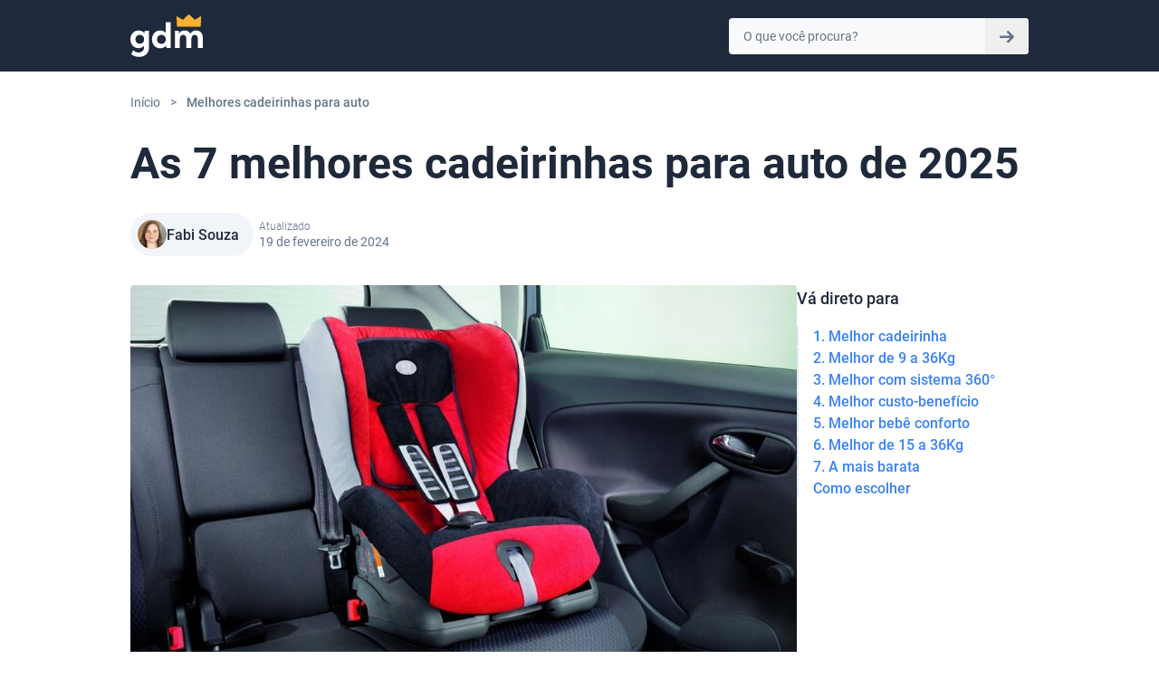

--- FILE ---
content_type: text/html; charset=UTF-8
request_url: https://gdm.com.br/melhores-cadeirinhas-para-auto/
body_size: 17442
content:
<!doctype html>
<html lang="pt-BR" prefix="og: https://ogp.me/ns#">
<head>
	<meta charset="UTF-8">
	<meta name="viewport" content="width=device-width, initial-scale=1">
	<link rel="profile" href="https://gmpg.org/xfn/11">
	<link rel="dns-prefetch" href="//i.gdm.net.br" />
	<link rel="preload" href="/a/f/r-r-gdm.woff2" as="font" type="font/woff2" crossorigin>
	<link rel="preload" href="/a/f/r-m-gdm.woff2" as="font" type="font/woff2" crossorigin>
	<link rel="preload" href="/a/f/r-b-gdm.woff2" as="font" type="font/woff2" crossorigin>
	<link rel="preload" href="/a/f/gdm.woff2" as="font" type="font/woff2" crossorigin>
		<style>img:is([sizes="auto" i], [sizes^="auto," i]) { contain-intrinsic-size: 3000px 1500px }</style>
	<title>As 7 melhores cadeirinhas para auto de 2025</title>
<meta name="description" content="Analisamos as principais e melhores cadeirinhas para auto do mercado buscando encontrar os modelos de mais seguros para o seu filho. Confira!"/>
<meta name="robots" content="follow, index, max-snippet:-1, max-video-preview:-1, max-image-preview:large"/>
<link rel="canonical" href="https://gdm.com.br/melhores-cadeirinhas-para-auto/" />
<meta property="og:locale" content="pt_BR" />
<meta property="og:type" content="article" />
<meta property="og:title" content="As 7 melhores cadeirinhas para auto de 2025" />
<meta property="og:description" content="Analisamos as principais e melhores cadeirinhas para auto do mercado buscando encontrar os modelos de mais seguros para o seu filho. Confira!" />
<meta property="og:url" content="https://gdm.com.br/melhores-cadeirinhas-para-auto/" />
<meta property="og:site_name" content="GDM" />
<meta property="og:updated_time" content="2024-02-19T14:59:02-03:00" />
<meta property="og:image" content="https://i.gdm.net.br/2024/07/08165319/melhores-cadeirinhas-para-auto.jpg" />
<meta property="og:image:secure_url" content="https://i.gdm.net.br/2024/07/08165319/melhores-cadeirinhas-para-auto.jpg" />
<meta property="og:image:width" content="736" />
<meta property="og:image:height" content="414" />
<meta property="og:image:alt" content="Melhores cadeirinhas para auto" />
<meta property="og:image:type" content="image/jpeg" />
<meta property="article:published_time" content="2022-06-15T10:43:38-03:00" />
<meta property="article:modified_time" content="2024-02-19T14:59:02-03:00" />
<meta name="twitter:card" content="summary_large_image" />
<meta name="twitter:title" content="As 7 melhores cadeirinhas para auto de 2025" />
<meta name="twitter:description" content="Analisamos as principais e melhores cadeirinhas para auto do mercado buscando encontrar os modelos de mais seguros para o seu filho. Confira!" />
<meta name="twitter:creator" content="@fabs_sv" />
<meta name="twitter:image" content="https://i.gdm.net.br/2024/07/08165319/melhores-cadeirinhas-para-auto.jpg" />
<script type="application/ld+json" class="rank-math-schema-pro">{"@context":"https://schema.org","@graph":[{"@type":"Organization","@id":"https://gdm.com.br/#organization","name":"GDM"},{"@type":"WebSite","@id":"https://gdm.com.br/#website","url":"https://gdm.com.br","name":"GDM","alternateName":"GDM","publisher":{"@id":"https://gdm.com.br/#organization"},"inLanguage":"pt-BR"},{"@type":"ImageObject","@id":"https://i.gdm.net.br/2024/07/08165319/melhores-cadeirinhas-para-auto.jpg","url":"https://i.gdm.net.br/2024/07/08165319/melhores-cadeirinhas-para-auto.jpg","width":"736","height":"414","caption":"Melhores cadeirinhas para auto","inLanguage":"pt-BR"},{"@type":"BreadcrumbList","@id":"https://gdm.com.br/melhores-cadeirinhas-para-auto/#breadcrumb","itemListElement":[{"@type":"ListItem","position":"1","item":{"@id":"http://gdm.com.br","name":"In\u00edcio"}},{"@type":"ListItem","position":"2","item":{"@id":"https://gdm.com.br/melhores-cadeirinhas-para-auto/","name":"Melhores cadeirinhas para auto"}}]},{"@type":"WebPage","@id":"https://gdm.com.br/melhores-cadeirinhas-para-auto/#webpage","url":"https://gdm.com.br/melhores-cadeirinhas-para-auto/","name":"As 7 melhores cadeirinhas para auto de 2025","datePublished":"2022-06-15T10:43:38-03:00","dateModified":"2024-02-19T14:59:02-03:00","isPartOf":{"@id":"https://gdm.com.br/#website"},"primaryImageOfPage":{"@id":"https://i.gdm.net.br/2024/07/08165319/melhores-cadeirinhas-para-auto.jpg"},"inLanguage":"pt-BR","breadcrumb":{"@id":"https://gdm.com.br/melhores-cadeirinhas-para-auto/#breadcrumb"}},{"@type":"Person","@id":"https://gdm.com.br/author/fabisv/","name":"Fabi Souza","url":"https://gdm.com.br/author/fabisv/","image":{"@type":"ImageObject","@id":"https://secure.gravatar.com/avatar/e6d6aa2bf6f725886346e134df007e53d8a50288a7773e74a610ff47958145f0?s=96&amp;d=mm&amp;r=g","url":"https://secure.gravatar.com/avatar/e6d6aa2bf6f725886346e134df007e53d8a50288a7773e74a610ff47958145f0?s=96&amp;d=mm&amp;r=g","caption":"Fabi Souza","inLanguage":"pt-BR"},"sameAs":["https://www.instagram.com/fabs_sv/","https://twitter.com/fabs_sv"],"worksFor":{"@id":"https://gdm.com.br/#organization"}},{"@type":"NewsArticle","headline":"As 7 melhores cadeirinhas para auto de 2025","keywords":"melhores cadeirinhas para auto,melhor cadeirinha para auto,qual a melhor cadeirinha para auto","datePublished":"2022-06-15T10:43:38-03:00","dateModified":"2024-02-19T14:59:02-03:00","author":{"@id":"https://gdm.com.br/author/fabisv/","name":"Fabi Souza"},"publisher":{"@id":"https://gdm.com.br/#organization"},"description":"Analisamos as principais e melhores cadeirinhas para auto do mercado buscando encontrar os modelos de mais seguros para o seu filho. Confira!","copyrightYear":"2024","copyrightHolder":{"@id":"https://gdm.com.br/#organization"},"name":"As 7 melhores cadeirinhas para auto de 2025","@id":"https://gdm.com.br/melhores-cadeirinhas-para-auto/#richSnippet","isPartOf":{"@id":"https://gdm.com.br/melhores-cadeirinhas-para-auto/#webpage"},"image":{"@id":"https://i.gdm.net.br/2024/07/08165319/melhores-cadeirinhas-para-auto.jpg"},"inLanguage":"pt-BR","mainEntityOfPage":{"@id":"https://gdm.com.br/melhores-cadeirinhas-para-auto/#webpage"}}]}</script>
<link rel='stylesheet' id='guiadosmelhores-style-css' href='https://gdm.com.br/wp-content/themes/guiadosmelhores/style.css?ver=t2omsq' media='all' />
<link rel='shortlink' href='https://gdm.com.br/?p=688' />
<link rel="icon" href="https://i.gdm.net.br/2024/07/20202807/cropped-icone-32x32.png" sizes="32x32" />
<link rel="icon" href="https://i.gdm.net.br/2024/07/20202807/cropped-icone-192x192.png" sizes="192x192" />
<link rel="apple-touch-icon" href="https://i.gdm.net.br/2024/07/20202807/cropped-icone-180x180.png" />
<meta name="msapplication-TileImage" content="https://i.gdm.net.br/2024/07/20202807/cropped-icone-270x270.png" />
<script data-cfasync="false" nonce="68c775b9-edb5-4fef-938c-d8219b584d25">try{(function(w,d){!function(j,k,l,m){if(j.zaraz)console.error("zaraz is loaded twice");else{j[l]=j[l]||{};j[l].executed=[];j.zaraz={deferred:[],listeners:[]};j.zaraz._v="5874";j.zaraz._n="68c775b9-edb5-4fef-938c-d8219b584d25";j.zaraz.q=[];j.zaraz._f=function(n){return async function(){var o=Array.prototype.slice.call(arguments);j.zaraz.q.push({m:n,a:o})}};for(const p of["track","set","debug"])j.zaraz[p]=j.zaraz._f(p);j.zaraz.init=()=>{var q=k.getElementsByTagName(m)[0],r=k.createElement(m),s=k.getElementsByTagName("title")[0];s&&(j[l].t=k.getElementsByTagName("title")[0].text);j[l].x=Math.random();j[l].w=j.screen.width;j[l].h=j.screen.height;j[l].j=j.innerHeight;j[l].e=j.innerWidth;j[l].l=j.location.href;j[l].r=k.referrer;j[l].k=j.screen.colorDepth;j[l].n=k.characterSet;j[l].o=(new Date).getTimezoneOffset();if(j.dataLayer)for(const t of Object.entries(Object.entries(dataLayer).reduce((u,v)=>({...u[1],...v[1]}),{})))zaraz.set(t[0],t[1],{scope:"page"});j[l].q=[];for(;j.zaraz.q.length;){const w=j.zaraz.q.shift();j[l].q.push(w)}r.defer=!0;for(const x of[localStorage,sessionStorage])Object.keys(x||{}).filter(z=>z.startsWith("_zaraz_")).forEach(y=>{try{j[l]["z_"+y.slice(7)]=JSON.parse(x.getItem(y))}catch{j[l]["z_"+y.slice(7)]=x.getItem(y)}});r.referrerPolicy="origin";r.src="/cdn-cgi/zaraz/s.js?z="+btoa(encodeURIComponent(JSON.stringify(j[l])));q.parentNode.insertBefore(r,q)};["complete","interactive"].includes(k.readyState)?zaraz.init():j.addEventListener("DOMContentLoaded",zaraz.init)}}(w,d,"zarazData","script");window.zaraz._p=async d$=>new Promise(ea=>{if(d$){d$.e&&d$.e.forEach(eb=>{try{const ec=d.querySelector("script[nonce]"),ed=ec?.nonce||ec?.getAttribute("nonce"),ee=d.createElement("script");ed&&(ee.nonce=ed);ee.innerHTML=eb;ee.onload=()=>{d.head.removeChild(ee)};d.head.appendChild(ee)}catch(ef){console.error(`Error executing script: ${eb}\n`,ef)}});Promise.allSettled((d$.f||[]).map(eg=>fetch(eg[0],eg[1])))}ea()});zaraz._p({"e":["(function(w,d){})(window,document)"]});})(window,document)}catch(e){throw fetch("/cdn-cgi/zaraz/t"),e;};</script></head>

<body class="wp-singular listas-template-default single single-listas postid-688 wp-embed-responsive wp-theme-guiadosmelhores">


<div id="page">
	<a href="#content" class="sr-only">Skip to content</a>

	<header id="masthead" class='bg-slate-800'>
	<div id="hdr">
			<div class="logo">
				<a href="/">
					<svg xmlns="http://www.w3.org/2000/svg" role="img" width="80" height="47" fill="none">
						<title>Guia dos Melhores</title>
						<path d="M8.929 37.21c-1.706 0-3.236-.427-4.588-1.279s-2.415-2.016-3.185-3.489S0 29.297 0 27.427s.385-3.559 1.155-5.024 1.833-2.626 3.185-3.48 2.887-1.279 4.608-1.279c1.341 0 2.569.262 3.688.787a8.76 8.76 0 0 1 2.893 2.17l.247-2.578h4.779v18.431c0 2.097-.458 3.927-1.375 5.49s-2.21 2.769-3.877 3.621-3.621 1.279-5.859 1.279c-3.109 0-5.929-.973-8.456-2.921l2.198-4.436c1.681 1.656 3.641 2.485 5.878 2.485 1.2 0 2.255-.239 3.157-.72s1.611-1.15 2.123-2.01.767-1.858.767-2.997V34.69a8.69 8.69 0 0 1-2.749 1.85c-1.049.45-2.193.672-3.433.672l-.003-.003zm1.403-4.855c.886 0 1.687-.191 2.409-.579a4.51 4.51 0 0 0 1.726-1.611c.43-.689.644-1.47.644-2.342v-.815c0-.871-.219-1.65-.655-2.333a4.61 4.61 0 0 0-1.726-1.602c-.714-.385-1.515-.579-2.398-.579s-1.726.216-2.446.644a4.69 4.69 0 0 0-1.706 1.754c-.416.739-.627 1.583-.627 2.53s.208 1.796.627 2.541a4.61 4.61 0 0 0 1.706 1.754c.72.425 1.535.635 2.446.635v.003zm34.187 4.628H39.74l-.284-2.578c-.81.911-1.78 1.631-2.91 2.162s-2.367.796-3.708.796c-1.732 0-3.278-.427-4.636-1.279s-2.429-2.027-3.213-3.517-1.175-3.18-1.175-5.063.391-3.587 1.175-5.071 1.855-2.654 3.213-3.509 2.904-1.279 4.636-1.279c1.24 0 2.392.225 3.461.672s1.993 1.071 2.778 1.867V8.541h5.443v28.442zM34.241 32.49c.897 0 1.709-.202 2.437-.607a4.76 4.76 0 0 0 1.746-1.659c.439-.7.655-1.501.655-2.398v-.683c0-.897-.219-1.695-.655-2.39a4.66 4.66 0 0 0-1.746-1.639c-.728-.399-1.538-.596-2.437-.596s-1.751.216-2.485.644a4.65 4.65 0 0 0-1.735 1.774c-.424.753-.635 1.608-.635 2.57s.211 1.799.635 2.55a4.74 4.74 0 0 0 1.735 1.782c.734.435 1.56.655 2.485.655v-.003zm45.756 4.493h-5.443v-9.519c0-1.58-.309-2.8-.93-3.66s-1.498-1.29-2.637-1.29-2.069.436-2.721 1.307-.975 2.086-.975 3.64v9.519h-5.443v-9.519c0-1.58-.309-2.8-.931-3.66s-1.504-1.29-2.654-1.29-2.052.436-2.702 1.307-.976 2.086-.976 3.641v9.519h-5.443V18.015h4.343l.188 3.129c.632-1.15 1.481-2.021 2.55-2.617s2.311-.891 3.725-.891 2.755.309 3.829.93 1.903 1.51 2.485 2.674c.644-1.175 1.501-2.069 2.569-2.682s2.336-.919 3.801-.919c2.314 0 4.118.736 5.415 2.21s1.943 3.531 1.943 6.171v10.96l.006.003z" fill="#fff"/><path d="M77.509 2.103l-6.311 3.705L65.227.29c-.36-.385-.953-.388-1.313 0l-5.999 5.533-6.283-3.714a.45.45 0 0 0-.678.388l.45 10.225a1 1 0 0 0 .444.776l25.445-.039a1 1 0 0 0 .444-.776l.45-10.188c0-.433-.304-.607-.677-.388v-.003z" fill="#f8b133"/>
					</svg>
				</a>
			</div>
			<div class="search">
				<form action="/" method="get">
					<input type="text" name="s" placeholder="O que você procura?" class="field">
					<button type="submit" class="btn" title="Buscar">
							<svg width="16" height="14" fill="none" class="fill-slate-500" xmlns="http://www.w3.org/2000/svg"><path d="M15.744 6.034 9.966.255A.87.87 0 0 0 9.346 0a.87.87 0 0 0-.618.255L8.203.78a.886.886 0 0 0 0 1.246l3.37 3.378H.865A.855.855 0 0 0 0 6.265v.742c0 .483.382.9.864.9h10.748l-3.409 3.396a.857.857 0 0 0-.255.614c0 .234.09.451.255.616l.525.523a.868.868 0 0 0 .619.255.87.87 0 0 0 .62-.256l5.777-5.778A.87.87 0 0 0 16 6.656a.87.87 0 0 0-.256-.622z" /></svg>
					</button>
				</form>
			</div>
	</div>
</header>

	<div id="content">
	<main id="primary">
		<section id="main">
			
<article id="lista-688">
<header>
	<nav class="gdm-breadcrumb"><a href="https://gdm.com.br">Início</a><span class="separator"> &gt; </span><span class="last">Melhores cadeirinhas para auto</span></nav>	<h1 class="mt-6">As 7 melhores cadeirinhas para auto de 2025</h1>
			<div id="article-meta">
			<div class='author-meta'>
								<img alt="Fabi Souza" class="rounded-full" src="[data-uri]" width='32' height='32' />
				<div><a href="#author">Fabi Souza</a></div>
			</div>
			<div class='date-meta'>
				<div class="update-meta">Atualizado</div>
				<div class="text-sm">19 de fevereiro de 2024</div>
			</div>
		</div>
		</header>
	<div class="max-w-6xl mx-auto flex gap-6 flex-col md:flex-row">
		<div class="max-w-gdm">
	<div class="w-full">
		
			<figure>
				<img width="736" height="414" src="https://i.gdm.net.br/2024/07/08165319/melhores-cadeirinhas-para-auto.jpg" class="rounded wp-post-image" alt="Melhores cadeirinhas para auto" decoding="async" fetchpriority="high" srcset="https://i.gdm.net.br/2024/07/08165319/melhores-cadeirinhas-para-auto.jpg 736w, https://i.gdm.net.br/2024/07/08165319/melhores-cadeirinhas-para-auto-300x169.jpg 300w, https://i.gdm.net.br/2024/07/08165319/melhores-cadeirinhas-para-auto-320x180.jpg 320w" sizes="(max-width: 736px) 100vw, 736px" />			</figure>

					<p>A segurança na hora de andar de carro é essencial, ainda mais quando se trata da segurança das crianças. Por isso, é muito importante que crianças de 0 até 36 kg utilizem a cadeirinha para auto mais adequada.</p>
<p>Para te ajudar a encontrar a opção ideal para seu filho, selecionamos as <strong>melhores cadeirinhas para auto.</strong></p>
	</div>
	<h2 class="mb-6">Melhores cadeirinhas para auto</h2>
    <!-- 2025-11-23 16:17:11//-->
	<div class='ft'>
    			<div class="ft-row">
				<div class="ft-double">
					<div class="ft-img">
						<a href="#p1"><img src="https://i.gdm.net.br/2024/07/08142252/joie-every-stage-fx-60x60.png" loading='lazy' alt="Joie Every Stage FX" width="60" height="60" class='mx-auto' /></a>
					</div>
					<div class="ft-name">
						<a href="#p1" class="hover:underline">1. Joie Every Stage FX</a>
						<span class="ft-slogan">Melhor cadeirinha para auto</span>
					</div>
				</div>
				<div class="ft-button">

					
							<a href="https://www.mercadolivre.com.br/cadeirinha-para-carro-every-stage-fx-0-36kg-joie-cor-coal/p/MLB15149210?matt_word=guiadosmelhores&matt_tool=65927390&forceInApp=true" target="_blank" rel="noopener noreferrer nofollow" class="ft-a-button">
								Ver Preço
							</a>
							<span class="ft-store">no Mercado Livre</span>

										</div>
			</div>
				<div class="ft-row">
				<div class="ft-double">
					<div class="ft-img">
						<a href="#p2"><img src="https://i.gdm.net.br/2024/07/08142415/litet-safemax-fix-2.0-60x60.png" loading='lazy' alt="Litet Safemax Fix 2.0" width="60" height="60" class='mx-auto' /></a>
					</div>
					<div class="ft-name">
						<a href="#p2" class="hover:underline">2. Litet Safemax Fix 2.0</a>
						<span class="ft-slogan">Melhor cadeirinha para auto 9 a 36Kg</span>
					</div>
				</div>
				<div class="ft-button">

					
							<a href="https://www.mercadolivre.com.br/cadeirinha-infantil-safemax-para-carro-iso-fix-9-36kg-litet/p/MLB23072921?matt_word=guiadosmelhores&matt_tool=65927390&forceInApp=true" target="_blank" rel="noopener noreferrer nofollow" class="ft-a-button">
								Ver Preço
							</a>
							<span class="ft-store">no Mercado Livre</span>

										</div>
			</div>
				<div class="ft-row">
				<div class="ft-double">
					<div class="ft-img">
						<a href="#p3"><img src="https://i.gdm.net.br/2024/07/08142603/inxt-360-60x60.png" loading='lazy' alt="Safety 1st i-NXT 360°" width="60" height="60" class='mx-auto' /></a>
					</div>
					<div class="ft-name">
						<a href="#p3" class="hover:underline">3. Safety 1st i-NXT 360°</a>
						<span class="ft-slogan">Melhor cadeirinha com sistema 360°</span>
					</div>
				</div>
				<div class="ft-button">

					
							<a href="https://www.amazon.com.br/Cadeirinha-i-NXT-Safety-1st-Black/dp/B09SP9WPPC?tag=melhores-20" target="_blank" rel="noopener noreferrer nofollow" class="ft-a-button">
								Ver Preço
							</a>
							<span class="ft-store">na Amazon</span>

										</div>
			</div>
				<div class="ft-row">
				<div class="ft-double">
					<div class="ft-img">
						<a href="#p4"><img src="https://i.gdm.net.br/2024/07/08142717/cosco-unique-60x60.png" loading='lazy' alt="Cosco Unique" width="60" height="60" class='mx-auto' /></a>
					</div>
					<div class="ft-name">
						<a href="#p4" class="hover:underline">4. Cosco Unique</a>
						<span class="ft-slogan">Melhor custo-benefício</span>
					</div>
				</div>
				<div class="ft-button">

					
							<a href="https://www.mercadolivre.com.br/cadeira-unique-de-0-a-36kg-cinza-sport-cosco-kids/p/MLB15053233?matt_word=guiadosmelhores&matt_tool=65927390&forceInApp=true" target="_blank" rel="noopener noreferrer nofollow" class="ft-a-button">
								Ver Preço
							</a>
							<span class="ft-store">no Mercado Livre</span>

										</div>
			</div>
				<div class="ft-row">
				<div class="ft-double">
					<div class="ft-img">
						<a href="#p5"><img src="https://i.gdm.net.br/2024/07/08142848/citi-com-base-60x60.png" loading='lazy' alt="Maxi-Cosi Citi com Base" width="60" height="60" class='mx-auto' /></a>
					</div>
					<div class="ft-name">
						<a href="#p5" class="hover:underline">5. Maxi-Cosi Citi com Base</a>
						<span class="ft-slogan">Melhor bebê conforto</span>
					</div>
				</div>
				<div class="ft-button">

					
							<a href="https://www.amazon.com.br/Beb%C3%AA-Conforto-Citi-Base-Maxi-Cosi/dp/B07KSC7XSG?tag=melhores-20" target="_blank" rel="noopener noreferrer nofollow" class="ft-a-button">
								Ver Preço
							</a>
							<span class="ft-store">na Amazon</span>

										</div>
			</div>
				<div class="ft-row">
				<div class="ft-double">
					<div class="ft-img">
						<a href="#p6"><img src="https://i.gdm.net.br/2024/07/08143015/burigotto-protege-60x60.png" loading='lazy' alt="Burigotto Protege" width="60" height="60" class='mx-auto' /></a>
					</div>
					<div class="ft-name">
						<a href="#p6" class="hover:underline">6. Burigotto Protege</a>
						<span class="ft-slogan">Melhor cadeira para automóvel 15 a 36Kg</span>
					</div>
				</div>
				<div class="ft-button">

					
							<a href="https://www.amazon.com.br/Cadeira-Protege-Reclin%C3%A1vel-Burigotto-Mesclado/dp/B086H5HQV2?tag=melhores-20" target="_blank" rel="noopener noreferrer nofollow" class="ft-a-button">
								Ver Preço
							</a>
							<span class="ft-store">na Amazon</span>

										</div>
			</div>
				<div class="ft-row">
				<div class="ft-double">
					<div class="ft-img">
						<a href="#p7"><img src="https://i.gdm.net.br/2024/07/08143135/tutti-baby-versati-60x60.png" loading='lazy' alt="Tutti Baby Versati" width="60" height="60" class='mx-auto' /></a>
					</div>
					<div class="ft-name">
						<a href="#p7" class="hover:underline">7. Tutti Baby Versati</a>
						<span class="ft-slogan">Cadeirinha para auto melhor preço</span>
					</div>
				</div>
				<div class="ft-button">

					
							<a href="https://www.mercadolivre.com.br/tutti-baby-cadeira-versati-ft-20009-rosa-9-kg-36-kg/p/MLB18475426?matt_word=guiadosmelhores&matt_tool=65927390&forceInApp=true" target="_blank" rel="noopener noreferrer nofollow" class="ft-a-button">
								Ver Preço
							</a>
							<span class="ft-store">no Mercado Livre</span>

										</div>
			</div>
		</div>
		
			<section id="p1" class="pol">
			<div class='pol-container'>
				<header class="pol-header">
					<div class="pol-title">
						<div>
							<div class='pol-rank'>
								1							</div>
						</div>
						<div>
															<h2 class="mt-1">Joie Every Stage FX</h2>
														<div class='pol-slogan'>Melhor cadeirinha para auto</div>
						</div>
					</div>
									</header>
				<div class="img-and-prices">
					<div class='w-full'>
						<img src="https://i.gdm.net.br/2024/07/08142252/joie-every-stage-fx.png" loading='lazy' alt="Joie Every Stage FX" width="250" height="250" class='mx-auto' />
					</div>
					<div class="w-full">
						<div class='prices'>									<div class="each-store">
										<div>
											<img src="/a/i/ml.png" loading='lazy' alt="Loja Segura" width="120" height="40" />
										</div>
										<div>
											<a href="https://www.mercadolivre.com.br/cadeirinha-para-carro-every-stage-fx-0-36kg-joie-cor-coal/p/MLB15149210?matt_word=guiadosmelhores&matt_tool=65927390&forceInApp=true"
											   class="each-store-btn"
											   target="_blank" rel="noopener noreferrer nofollow">Ver Preço</a>
										</div>
									</div>
																		<div class="each-store">
										<div>
											<img src="/a/i/amz.png" loading='lazy' alt="Loja Segura" width="120" height="40" />
										</div>
										<div>
											<a href="https://www.amazon.com.br/Cadeira-Every-Stages-Joie-Cinza/dp/B086LYW82R?tag=melhores-20"
											   class="each-store-btn"
											   target="_blank" rel="noopener noreferrer nofollow">Ver Preço</a>
										</div>
									</div>
									</div>					</div>
				</div>
			</div>
							<div class="pac">
					<div class="poc">
						<div class="poc-title">Prós</div>
						<ul class='pros poc-list'>
																	<li class='mb-1'> Possível ser usada em todas as fases da criança</li>
																			<li class='mb-1'> Possui Isofix</li>
																			<li class='mb-1'> Laterais se alargam e é possível ajustar a altura</li>
															</ul>
					</div>
					<div class="poc">
						<div class="poc-title">Contras</div>
						<ul class='cons poc-list'>
																	<li class='mb-1'> Preço elevado</li>
															</ul>
					</div>
				</div>

						<div class="review">
				<p>A Every Stage FX da Joie não poderia ocupar outra posição se não a de <strong>melhor cadeirinha para auto.</strong></p>
<p>Precisamos iniciar falando que seu preço é bem elevado, em torno de R$2.500, mas esse valor logo “se paga”, já que ela é um modelo 4 em 1, não sendo necessário que você adquira uma nova cadeirinha até que a criança pare de usar.</p>
<p>Isso porque ela conta com almofadas que, ao serem removidas, acompanham as fases da criança, desde o grupo 0 até o grupo 3.</p>
<p>Além das almofadas, o modelo também tem o Sistema Grow Togheter, com 10 níveis de altura, onde você pode regular de acordo com a idade e medidas da criança.</p>
<p>Quando usada para acomodar o grupo 0 e 0+, ou seja, recém-nascidos, onde a cadeirinha fica virada para o banco de trás, há 2 opções de reclinação e a instalação é feita utilizando o cinto de segurança do veículo.</p>
<p>A indicação da marca é que a instalação com o cinto de segurança seja usada até 18 kg.</p>
<p>Contudo, dos 9 kg até 36 kg (seu limite máximo), quando a cadeirinha estiver instalada a favor do movimento, é possível realizar a instalação com Isofix.</p>
<p>A partir desse momento, ela passa a contar com 4 opções de inclinação.</p>
<p>Também estão presentes cintos de segurança de 5 pontos para os grupos 2 e 3 quando a criança estiver usando o cinto de segurança do carro e cinto de segurança de 5 pontos para usos nos grupos 0 e 1.</p>
<p>Outro ponto extremamente positivo, é que o seu tecido é removível, o que facilita muito tanto limpezas eventuais quanto mais pesadas.</p>
<p>O modelo conta com bolsos laterais, onde você ou a própria criança podem armazenar desde a mamadeira até a chupeta.</p>
<p>E por último, mas não menos importante, a Joie Every Stage FX é certificada pelo Inmetro, o que traz mais tranquilidade e segurança aos pais.</p>
			</div>
					</section>
		<section id="p2" class="pol">
			<div class='pol-container'>
				<header class="pol-header">
					<div class="pol-title">
						<div>
							<div class='pol-rank'>
								2							</div>
						</div>
						<div>
															<h2 class="mt-1">Litet Safemax Fix 2.0</h2>
														<div class='pol-slogan'>Melhor cadeirinha para auto 9 a 36Kg</div>
						</div>
					</div>
									</header>
				<div class="img-and-prices">
					<div class='w-full'>
						<img src="https://i.gdm.net.br/2024/07/08142415/litet-safemax-fix-2.0.png" loading='lazy' alt="Litet Safemax Fix 2.0" width="250" height="250" class='mx-auto' />
					</div>
					<div class="w-full">
						<div class='prices'>									<div class="each-store">
										<div>
											<img src="/a/i/ml.png" loading='lazy' alt="Loja Segura" width="120" height="40" />
										</div>
										<div>
											<a href="https://www.mercadolivre.com.br/cadeirinha-infantil-safemax-para-carro-iso-fix-9-36kg-litet/p/MLB23072921?matt_word=guiadosmelhores&matt_tool=65927390&forceInApp=true"
											   class="each-store-btn"
											   target="_blank" rel="noopener noreferrer nofollow">Ver Preço</a>
										</div>
									</div>
																		<div class="each-store">
										<div>
											<img src="/a/i/amz.png" loading='lazy' alt="Loja Segura" width="120" height="40" />
										</div>
										<div>
											<a href="https://www.amazon.com.br/Cadeira-Isofix-Litet-Safemax-Preta/dp/B0BXMKK8JG?tag=melhores-20"
											   class="each-store-btn"
											   target="_blank" rel="noopener noreferrer nofollow">Ver Preço</a>
										</div>
									</div>
									</div>					</div>
				</div>
			</div>
							<div class="pac">
					<div class="poc">
						<div class="poc-title">Prós</div>
						<ul class='pros poc-list'>
																	<li class='mb-1'> Excelente acabamento</li>
																			<li class='mb-1'> Atende de 9 a 36 kg</li>
																			<li class='mb-1'> Sistema Isofix e SIP</li>
																			<li class='mb-1'> Cinto de 3 pontas</li>
															</ul>
					</div>
					<div class="poc">
						<div class="poc-title">Contras</div>
						<ul class='cons poc-list'>
																	<li class='mb-1'> Não pode ser usado por bebês recém-nascidos</li>
																			<li class='mb-1'> Relatos de corpo muito reto</li>
															</ul>
					</div>
				</div>

						<div class="review">
				<p>A Litet se destaca no nosso ranking com o modelo Safemax Fix 2.0 <strong>para crianças de 9 a 36 kg</strong>.</p>
<p>Produzida para atender aos grupos 1, 2 e 3, ela conta com redutores de corpo e cabeça que podem se adaptar conforme o crescimento, até se transformar em um booster quando a criança já estiver maior.</p>
<p>Para facilitar essas alterações, o encosto da cabeça tem ajuste em até 14 posições, cinto de segurança com ajuste em 3 posições de altura e cinto de 3 pontos.</p>
<p>E como ponto forte, há também o sistema SIP, uma proteção lateral contra impactos.</p>
<p>Algo que nos agradou bastante no modelo é a excelente qualidade dos seus componentes, que trazem um excelente acabamento.</p>
<p>Outro ponto que não poderia deixar de ser mencionado é o fato dele possuir o sistema Isofix, com duas garras na base.</p>
<p>Além disso, a higienização da cadeirinha é bem fácil de ser realizada, com todas as capas sendo removíveis, um ponto extra no quesito facilidade.</p>
<p>A Safemax Fix 2.0 é uma cadeirinha de muita qualidade, mas que ainda assim mantém um preço justo, deixando suas características ainda mais atraentes.</p>
<h4>E os contras?</h4>
<p>Um dos poucos pontos negativos ressaltados pelos consumidores é que a cadeira apresenta um corpo mais reto, o que pode ser um pouco incômodo, em especial para crianças menores que pegam no sono durante trajetos no carro.</p>
<p>Nesse sentido, também é importante ressaltar que não se trata de uma cadeirinha para uso de recém-nascidos, tornando-a um pouco menos versátil.</p>
			</div>
					</section>
		<section id="p3" class="pol">
			<div class='pol-container'>
				<header class="pol-header">
					<div class="pol-title">
						<div>
							<div class='pol-rank'>
								3							</div>
						</div>
						<div>
															<h2 class="mt-1">Safety 1st i-NXT 360°</h2>
														<div class='pol-slogan'>Melhor cadeirinha com sistema 360°</div>
						</div>
					</div>
									</header>
				<div class="img-and-prices">
					<div class='w-full'>
						<img src="https://i.gdm.net.br/2024/07/08142603/inxt-360.png" loading='lazy' alt="Safety 1st i-NXT 360°" width="250" height="250" class='mx-auto' />
					</div>
					<div class="w-full">
						<div class='prices'>									<div class="each-store">
										<div>
											<img src="/a/i/amz.png" loading='lazy' alt="Loja Segura" width="120" height="40" />
										</div>
										<div>
											<a href="https://www.amazon.com.br/Cadeirinha-i-NXT-Safety-1st-Black/dp/B09SP9WPPC?tag=melhores-20"
											   class="each-store-btn"
											   target="_blank" rel="noopener noreferrer nofollow">Ver Preço</a>
										</div>
									</div>
																		<div class="each-store">
										<div>
											<img src="/a/i/ml.png" loading='lazy' alt="Loja Segura" width="120" height="40" />
										</div>
										<div>
											<a href="https://www.mercadolivre.com.br/cadeira-i-nxt-giro-360-black-urban-0-36kg-safety-1st/p/MLB19508447?matt_word=guiadosmelhores&matt_tool=65927390&forceInApp=true"
											   class="each-store-btn"
											   target="_blank" rel="noopener noreferrer nofollow">Ver Preço</a>
										</div>
									</div>
									</div>					</div>
				</div>
			</div>
							<div class="pac">
					<div class="poc">
						<div class="poc-title">Prós</div>
						<ul class='pros poc-list'>
																	<li class='mb-1'> Sistema 360º</li>
																			<li class='mb-1'> Prática de ser usada</li>
																			<li class='mb-1'> Cinto de 5 pontos</li>
																			<li class='mb-1'> ISOFIX + Top Tether</li>
																			<li class='mb-1'> De 0 a 36 kg</li>
															</ul>
					</div>
					<div class="poc">
						<div class="poc-title">Contras</div>
						<ul class='cons poc-list'>
																	<li class='mb-1'> </li>
															</ul>
					</div>
				</div>

						<div class="review">
				<p>Entre as cadeirinhas <strong>com sistema 360°</strong>, consideramos a i-NXT a melhor.</p>
<p>Mesmo depois de instalada, ela consegue se adaptar às diferentes fases da criança, do 0 até os 36 kg, atendendo aos grupos 0+, 1, 2 e 3.</p>
<p>Com o 360° você pode deixá-la virada de frente para o banco, de costas, ou mesmo de frente para a porta do carro no momento da retirada.</p>
<p>Além disso, também conta com 5 posições de inclinação.</p>
<p>Para os recém-nascidos, há um acolchoado redutor para tornar a adaptação mais fácil.</p>
<p>O cinto de segurança é de 5 pontos, e é reforçado pelo sistema ISOFIX + Top Tether para os grupos 0+ e 1.</p>
<p>Contudo, antes da compra, é importante verificar se o modelo do seu veículo é compatível com esse sistema.</p>
<p>A i-NXT tem uma qualidade acima da média, tem diferenciais de segurança e ainda oferece diversas possibilidades para a criança, mesmo após sua instalação.</p>
<p>E também conta com um preço que consideramos justos pelas suas características.</p>
			</div>
					</section>
		<section id="p4" class="pol">
			<div class='pol-container'>
				<header class="pol-header">
					<div class="pol-title">
						<div>
							<div class='pol-rank'>
								4							</div>
						</div>
						<div>
															<h2 class="mt-1">Cosco Unique</h2>
														<div class='pol-slogan'>Melhor custo-benefício</div>
						</div>
					</div>
									</header>
				<div class="img-and-prices">
					<div class='w-full'>
						<img src="https://i.gdm.net.br/2024/07/08142717/cosco-unique.png" loading='lazy' alt="Cosco Unique" width="250" height="250" class='mx-auto' />
					</div>
					<div class="w-full">
						<div class='prices'>									<div class="each-store">
										<div>
											<img src="/a/i/ml.png" loading='lazy' alt="Loja Segura" width="120" height="40" />
										</div>
										<div>
											<a href="https://www.mercadolivre.com.br/cadeira-unique-de-0-a-36kg-cinza-sport-cosco-kids/p/MLB15053233?matt_word=guiadosmelhores&matt_tool=65927390&forceInApp=true"
											   class="each-store-btn"
											   target="_blank" rel="noopener noreferrer nofollow">Ver Preço</a>
										</div>
									</div>
																		<div class="each-store">
										<div>
											<img src="/a/i/amz.png" loading='lazy' alt="Loja Segura" width="120" height="40" />
										</div>
										<div>
											<a href="https://www.amazon.com.br/Cadeirinha-Unique-Cosco-Preto-Sport/dp/B07NDCB919?tag=melhores-20"
											   class="each-store-btn"
											   target="_blank" rel="noopener noreferrer nofollow">Ver Preço</a>
										</div>
									</div>
									</div>					</div>
				</div>
			</div>
							<div class="pac">
					<div class="poc">
						<div class="poc-title">Prós</div>
						<ul class='pros poc-list'>
																	<li class='mb-1'> Pode ser usada em todas as fases da criança</li>
																			<li class='mb-1'> Ótimo custo-benefício</li>
																			<li class='mb-1'> Ajustável</li>
																			<li class='mb-1'> Cinto de 5 pontos</li>
															</ul>
					</div>
					<div class="poc">
						<div class="poc-title">Contras</div>
						<ul class='cons poc-list'>
																	<li class='mb-1'> Não possui sistema Isofix</li>
																			<li class='mb-1'> Acabamento básico</li>
															</ul>
					</div>
				</div>

						<div class="review">
				<p>A Unique da Cosco é a campeã no quesito cadeirinha de <strong>melhor custo-benefício</strong>.</p>
<p>Podendo ser encontrada na média de R$500 até R$700, ela é uma cadeirinha completa.</p>
<p>Seu uso se enquadra para crianças desde o grupo 0 até o grupo 3, fazendo com que o investimento seja único e a cadeirinha possa ser aproveitada em todas as fases.</p>
<p>Isso porque ela apresenta redutores de cabeça e de assento, que ao serem retirados aumentam o espaço disponível para a criança.</p>
<p>Além disso, o encosto de cabeça e largura do cinto são ajustados simultaneamente, com até 7 posições.</p>
<p>Para o grupo 0, do nascimento até os 13 kg, ela pode ser instalada de costas para o banco dianteiro.</p>
<p>Enquanto nos demais grupos, de 9 até 36 kg, na direção contínua do movimento.</p>
<p>Para os recém-nascidos, você tem 1 opção de inclinação.</p>
<p>Enquanto, dos 9 kg para cima, você pode regular em até 3 níveis.</p>
<p>Suas laterais são reforçadas, o que garante maior segurança a criança que estiver usando-a.</p>
<p>Além disso, a cadeirinha é fortificada com o cinto de 5 pontos, que deixa a criança mais presa.</p>
<p>E para as mamães e papais de plantão, algo que pode facilitar muito a vida é que sua capa pode ser removida e lavada na máquina, o que diminui o trabalho e tempo necessário para a limpeza, seja ela eventual ou mais pesada.</p>
<p>E, por fim, a Unique apresenta selo do Inmetro, que reafirma sua qualidade e funcionalidade em seu propósito de ser uma boa cadeirinha custo-benefício.</p>
<h4>Porém…</h4>
<p>A Unique é uma cadeirinha completa e com um excelente custo, ficando para trás somente no fato de que não possui sistema Isofix, ou qualquer outro além do cinto de segurança.</p>
<p>Essa característica, sem dúvidas, não desmerece o produto, mas para quem preza por esse sistema, isso pode deixar a desejar.</p>
			</div>
					</section>
		<section id="p5" class="pol">
			<div class='pol-container'>
				<header class="pol-header">
					<div class="pol-title">
						<div>
							<div class='pol-rank'>
								5							</div>
						</div>
						<div>
															<h2 class="mt-1">Maxi-Cosi Citi com Base</h2>
														<div class='pol-slogan'>Melhor bebê conforto</div>
						</div>
					</div>
									</header>
				<div class="img-and-prices">
					<div class='w-full'>
						<img src="https://i.gdm.net.br/2024/07/08142848/citi-com-base.png" loading='lazy' alt="Maxi-Cosi Citi com Base" width="250" height="250" class='mx-auto' />
					</div>
					<div class="w-full">
						<div class='prices'>									<div class="each-store">
										<div>
											<img src="/a/i/amz.png" loading='lazy' alt="Loja Segura" width="120" height="40" />
										</div>
										<div>
											<a href="https://www.amazon.com.br/Beb%C3%AA-Conforto-Citi-Base-Maxi-Cosi/dp/B07KSC7XSG?tag=melhores-20"
											   class="each-store-btn"
											   target="_blank" rel="noopener noreferrer nofollow">Ver Preço</a>
										</div>
									</div>
																		<div class="each-store">
										<div>
											<img src="/a/i/ml.png" loading='lazy' alt="Loja Segura" width="120" height="40" />
										</div>
										<div>
											<a href="https://produto.mercadolivre.com.br/MLB-3066913479-beb-conforto-maxi-cosi-citi-com-base-graphite-_JM?matt_word=guiadosmelhores&matt_tool=65927390&forceInApp=true"
											   class="each-store-btn"
											   target="_blank" rel="noopener noreferrer nofollow">Ver Preço</a>
										</div>
									</div>
									</div>					</div>
				</div>
			</div>
							<div class="pac">
					<div class="poc">
						<div class="poc-title">Prós</div>
						<ul class='pros poc-list'>
																	<li class='mb-1'> Qualidade de acabamento</li>
																			<li class='mb-1'> Usado dentro e fora do carro</li>
																			<li class='mb-1'> Cinto de 3 pontos</li>
																			<li class='mb-1'> 0 até os 13 kg</li>
																			<li class='mb-1'> Aprovado pela FAA</li>
															</ul>
					</div>
					<div class="poc">
						<div class="poc-title">Contras</div>
						<ul class='cons poc-list'>
																	<li class='mb-1'> Sem sistema Isofix</li>
															</ul>
					</div>
				</div>

						<div class="review">
				<p>O Maxi-Cosi Citi com Base é o <strong>melhor bebê conforto</strong> para quem procura qualidade e versatilidade, podendo ser usado tanto no carro quanto fora dele.</p>
<p>Ele é recomendado para o grupo do 0 até os 13 kg, então você poderá usá-lo por bastante tempo.</p>
<p>E uma das suas maiores vantagens é que é 2 em 1, podendo ser usado no carro, ou desencaixado da base, que já o acompanha, para ser usado fora dele.</p>
<p>Para ser usado fora do carro, ele conta com alças que facilitam o seu transporte.</p>
<p>O modelo conta com almofadas redutoras, que podem ser removidas e lavadas na máquina de lavar sem danificá-las.</p>
<p>Junto das almofadas, está a tecnologia Side Impact Protection, que diminui os possíveis impactos laterais, deixando o bebê mais confortável e seguro.</p>
<p>O cinto de segurança é de 3 pontos, então segurança não será um problema.</p>
<p>Outra vantagem do modelo é que, além de ser certificado pelo Inmetro, ele também é aprovado pela FAA, podendo ser levado e utilizado no avião.</p>
<p>O Citi com Base é um bebê conforto muito versátil, fácil de ser manuseado, é compatível com diversos modelos de carro, e ainda reúne uma grande quantidade de elogios dos consumidores que já o adquiriram.</p>
<h3>E os contras?</h3>
<p>O conta desse bebê conforto fica por conta do Sistema Isofix, que está em falta.</p>
			</div>
					</section>
		<section id="p6" class="pol">
			<div class='pol-container'>
				<header class="pol-header">
					<div class="pol-title">
						<div>
							<div class='pol-rank'>
								6							</div>
						</div>
						<div>
															<h2 class="mt-1">Burigotto Protege</h2>
														<div class='pol-slogan'>Melhor cadeira para automóvel 15 a 36Kg</div>
						</div>
					</div>
									</header>
				<div class="img-and-prices">
					<div class='w-full'>
						<img src="https://i.gdm.net.br/2024/07/08143015/burigotto-protege.png" loading='lazy' alt="Burigotto Protege" width="250" height="250" class='mx-auto' />
					</div>
					<div class="w-full">
						<div class='prices'>									<div class="each-store">
										<div>
											<img src="/a/i/amz.png" loading='lazy' alt="Loja Segura" width="120" height="40" />
										</div>
										<div>
											<a href="https://www.amazon.com.br/Cadeira-Protege-Reclin%C3%A1vel-Burigotto-Mesclado/dp/B086H5HQV2?tag=melhores-20"
											   class="each-store-btn"
											   target="_blank" rel="noopener noreferrer nofollow">Ver Preço</a>
										</div>
									</div>
																		<div class="each-store">
										<div>
											<img src="/a/i/ml.png" loading='lazy' alt="Loja Segura" width="120" height="40" />
										</div>
										<div>
											<a href="https://www.mercadolivre.com.br/cadeira-para-auto-protege-fix-preto-15-a-36kg-burigotto/p/MLB26070786?matt_word=guiadosmelhores&matt_tool=65927390&forceInApp=true"
											   class="each-store-btn"
											   target="_blank" rel="noopener noreferrer nofollow">Ver Preço</a>
										</div>
									</div>
									</div>					</div>
				</div>
			</div>
							<div class="pac">
					<div class="poc">
						<div class="poc-title">Prós</div>
						<ul class='pros poc-list'>
																	<li class='mb-1'> Possui diversas possibilidades de ajuste</li>
																			<li class='mb-1'> Apoio para cabeça regulável</li>
																			<li class='mb-1'> Certificada pelo Inmetro</li>
																			<li class='mb-1'> Pode ser usada como assento</li>
															</ul>
					</div>
					<div class="poc">
						<div class="poc-title">Contras</div>
						<ul class='cons poc-list'>
																	<li class='mb-1'> Sem sistemas de segurança como Isofix</li>
																			<li class='mb-1'> Sem redutores de apoio de cabeça</li>
															</ul>
					</div>
				</div>

						<div class="review">
				<p>A Protege da Burigotto é nossa sugestão de <strong>melhor cadeira para auto para os grupos 2 e 3, de 15 a 36 kg.</strong></p>
<p>Ela possui diversas características ajustáveis, que faz com que seja mais fácil adequá-la a cada tipo de criança.</p>
<p>O apoio para a cabeça é regulável em até 3 posições, auxiliando no conforto de usuários mais baixos até os mais altos.</p>
<p>Além disso, o apoio também pode ser removido.</p>
<p>Seu encosto também é ajustável, podendo ser reclinável em 2 posições.</p>
<p>Ele possui apoio para os braços, o que também é um bônus, já que permite que crianças maiores fiquem mais bem apoiadas, até mesmo pela sua estrutura de plástico de engenharia.</p>
<p>E uma característica bem interessante do modelo é que, para o grupo 3, você pode remover a parte do encosto e usar a parte de baixo somente como assento.</p>
<p>A Protege é certificada pelo Inmetro, o que traz mais segurança quanto a sua qualidade.</p>
<p>E o modelo ainda tem uma boa gama de cores, o que deixa livre escolha para você decidir aquela que mais combina com o restante dos adereços do seu pequeno.</p>
<p>Dentre as cores você encontra mesclado azul, mesclado preto, mesclado cinza e mesclado bege.</p>
<h4>Contudo…</h4>
<p>A Protege conta com boas características e muitos elogios de seus compradores.</p>
<p>Entretanto, existe uma boa quantidade de relatos sobre a falta de proteção para a cabeça que, embora exista não contém redutores, deixando a cabeça da criança pendendo em momentos como a soneca.</p>
<p>Outro ponto que também incomodou alguns usuários é o fato de a cadeira ficar meio solta no banco, mesmo presa no cinto, o que é sentido em alguns movimentos como curvas.</p>
<p>Isso é justificado pela falta de sistemas como a Isofix.</p>
			</div>
					</section>
		<section id="p7" class="pol">
			<div class='pol-container'>
				<header class="pol-header">
					<div class="pol-title">
						<div>
							<div class='pol-rank'>
								7							</div>
						</div>
						<div>
															<h2 class="mt-1">Tutti Baby Versati</h2>
														<div class='pol-slogan'>Cadeirinha para auto melhor preço</div>
						</div>
					</div>
									</header>
				<div class="img-and-prices">
					<div class='w-full'>
						<img src="https://i.gdm.net.br/2024/07/08143135/tutti-baby-versati.png" loading='lazy' alt="Tutti Baby Versati" width="250" height="250" class='mx-auto' />
					</div>
					<div class="w-full">
						<div class='prices'>									<div class="each-store">
										<div>
											<img src="/a/i/ml.png" loading='lazy' alt="Loja Segura" width="120" height="40" />
										</div>
										<div>
											<a href="https://www.mercadolivre.com.br/tutti-baby-cadeira-versati-ft-20009-rosa-9-kg-36-kg/p/MLB18475426?matt_word=guiadosmelhores&matt_tool=65927390&forceInApp=true"
											   class="each-store-btn"
											   target="_blank" rel="noopener noreferrer nofollow">Ver Preço</a>
										</div>
									</div>
																		<div class="each-store">
										<div>
											<img src="/a/i/amz.png" loading='lazy' alt="Loja Segura" width="120" height="40" />
										</div>
										<div>
											<a href="https://www.amazon.com.br/Cadeira-para-Versati-Tutti-Baby/dp/B08WJL887G?tag=melhores-20"
											   class="each-store-btn"
											   target="_blank" rel="noopener noreferrer nofollow">Ver Preço</a>
										</div>
									</div>
									</div>					</div>
				</div>
			</div>
							<div class="pac">
					<div class="poc">
						<div class="poc-title">Prós</div>
						<ul class='pros poc-list'>
																	<li class='mb-1'> Barata</li>
																			<li class='mb-1'> Indicada do grupo 1 até o 3</li>
																			<li class='mb-1'> Pode ser usada como assento de elevação</li>
																			<li class='mb-1'> Com redutores</li>
															</ul>
					</div>
					<div class="poc">
						<div class="poc-title">Contras</div>
						<ul class='cons poc-list'>
																	<li class='mb-1'> Sem sistemas de segurança como Isofix</li>
																			<li class='mb-1'> Acabamento básico</li>
															</ul>
					</div>
				</div>

						<div class="review">
				<p>A Versati da Tutti Baby é a cadeirinha para auto com <strong>melhor preço</strong>.</p>
<p>Feita para ser usada pelos grupos 1 até 3, é possível encontrá-la por até R$300.</p>
<p>A estrutura de segurança embutida na cadeirinha, com 5 pontos, é indicada para uso dos 9kg até os 18 kg.</p>
<p>Enquanto para os grupos 2 e 3, de 15 kg a 36 kg, deve ser utilizada a cadeira ou o seu assento com o cinto de segurança do carro.</p>
<p>Ela acompanha apoio de cabeça com possibilidade de regulagem, facilitando a adaptação do usuário.</p>
<p>Ao todo, são 7 posições de altura que você programa de acordo com as medidas da criança.</p>
<p>Algo que vale ser destacado é que alguns redutores acompanham a cadeirinha, o que auxilia tanto no conforto quanto ao não deixar que a criança se desestabilize entre uma soneca e outra.</p>
<p>Na parte lateral do produto, há também um porta copo, onde você ou a própria criança pode deixar a mamadeira, copo de água ou outros itens ao dispor.</p>
<p>O modelo existe em três opções de cores: azul, rosa e gelo.</p>
<p>Assim, basta escolher aquela que mais se encaixa com o seu bebê.</p>
<h4>Porém…</h4>
<p>É válido ressaltarmos algumas coisas, como a falta de informações quanto a certificações.</p>
<p>Segundo a marca, o produto é desenvolvido conforme a norma NBR 14400 e certificado pela SGS, contudo não encontramos informações referentes ao Inmetro.</p>
<p>Também notamos a falta de sistemas de segurança, como Isofix.</p>
<p>Mas, apesar disso, o modelo tem uma lista repleta de muitos elogios de quem já o adquiriu.</p>
			</div>
					</section>
<section id="hwto">
<h2>Como escolher a melhor cadeirinha para auto?</h2>
<h3>Qual a diferença entre bebê conforto, cadeirinha e assento de elevação?</h3>
<p>Antes de ressaltarmos os principais pontos que você deve verificar antes de escolher a sua cadeirinha, vamos explicar uma das principais dúvidas que surgem durante a busca: afinal, qual a diferença entre bebê conforto, cadeirinha e assento de elevação?</p>
<p>O <strong>bebê conforto</strong> é para o uso de bebês de até um ano de idade, ou crianças com peso de até 13 kg, com limite máximo definido pelo fabricante do produto.</p>
<p>Um dos maiores diferenciais é que, nesse tipo, o bebê fica inclinado para trás, deitado, com o equipamento virado de frente para o banco traseiro.</p>
<p>Além disso, também costumam possuir uma alça que auxilia no transporte, permitindo que a cadeirinha seja levada na mão e utilizada fora do automóvel.</p>
<p>Já a <strong>cadeirinha</strong> é feita para crianças com idade a partir de 1 até 4 anos, e com peso entre 9 kg e 18 kg, com o limite máximo dependendo do indicado pelo fabricante.</p>
<p>No caso da cadeirinha, a criança fica sentada de frente para o banco dianteiro.</p>
<p>Por fim, o <strong>assento de elevação</strong> deve ser usado por crianças a partir de quatro anos até sete anos e meio, ou então crianças com até 1,45 m de altura e peso entre 15 e 36 kg, dependendo do limite imposto pelo fabricante.</p>
<p>Ele serve para que o usuário fique sentado, de forma normal, mas mais alto, de forma que o cinto de segurança fique no local correto (peito), proporcionando maior segurança e conforto.</p>
<p>Temos um <a href="https://gdm.com.br/melhores-assentos-de-elevacao/">guia exclusivo dos melhores assentos de elevação</a> aqui no nosso site.</p>
<p>Após essa breve explicação, neste guia vamos ter um foco especial nas cadeirinhas para auto, e em breve publicaremos artigos direcionados unicamente ao bebê conforto e ao assento de elevação.</p>
<h3>Modelo</h3>
<p>No mercado, atualmente é possível encontrar cadeirinhas fixas e reclináveis.</p>
<p>As <strong>fixas</strong>, como o próprio nome já diz, mantém a criança na posição sentada, sem a opção de reclinar.</p>
<p>Em relação ao conforto, são mais indicadas para crianças maiores, que já conseguem ter maior controle sobre os impactos causados no corpo.</p>
<p>Já a <strong>reclinável</strong> geralmente conta com 3 ou 4 opções de inclinação, possibilitando que você adapte a cadeirinha a diversos momentos, como a hora comer e o momento de soneca.</p>
<p>É a melhor alternativa para quem possui um bebê recém-nascido ou pequeno, já que a criança poderá ficar em uma posição beirando o deitar, o que diminui o impacto causado pelo movimento do carro.</p>
<h3>Grupo de massa</h3>
<p>Não é novidade que existe uma grande variação nas opções de cadeirinha, com diferentes tamanhos, recomendados para diferentes alturas e pesos.</p>
<p>E para que seja mais fácil entender foi criado uma série de grupos.</p>
<p>Para que se possa entender melhor como funcionam os grupos de massa e onde cada criança se enquadra, surgiu a norma <strong>NBR 14.400/2020</strong>.</p>
<p>Segundo a norma:</p>
<p><strong>Grupo 0 e 0+:</strong> é o grupo de crianças de 0 até 13kg, cujas cadeirinhas são nomeadas bebê conforto.</p>
<p>Para esse grupo, o bebê conforto deve ser instalado de costas para o banco dianteiro.</p>
<p><strong>Grupo 1:</strong> é o grupo de crianças entre 9 e 18 kg, ou seja, meninos de até 4 anos e 10 meses e 1,09 m, ou meninas de até 4 anos e 11 meses e 1,09 m.</p>
<p><strong>Grupo 2:</strong> é indicado para crianças de 15 até 25 kg, ou seja, meninos de até 7 anos e 10 meses e 1,26 m, ou meninas de até 8 anos e 1 mês e 1,27 m.</p>
<p><strong>Grupo 3:</strong> é adequado para crianças de 22 até 36 kg, ou seja, meninos de até 11 anos e 2 meses e 1,44 m, ou meninas de até 10 anos e 9 meses e 1,43 m.</p>
<p>Lembrando que é possível que uma cadeirinha consiga ser <strong>funcional para mais de um grupo</strong>, por exemplo, com acessórios que, ao serem retirados, servem tanto para o grupo 0 quanto o grupo 1, 2 e até 3.</p>
<p>Optar por uma cadeirinha que ofereça essas opções é uma ótima alternativa de economizar, já que vai dispensar a necessidade de adquirir uma nova tão cedo, durando alguns anos.</p>
<h3>Cinto de segurança</h3>
<p>O uso do cinto de segurança é fundamental para qualquer passageiro, seja ele criança ou não, afinal, é dele a função de manter o passageiro firme no lugar, mesmo em caso de impacto.</p>
<p>No caso da criança que irá utilizar a cadeirinha, é preciso se atentar a dois tipos de segurança: o <strong>cinto da cadeirinha</strong> e o <strong>cinto do automóvel</strong>.</p>
<p>O cinto da cadeirinha é aquele que deixa a criança presa a cadeirinha, e de forma geral o cinto de 5 pontos é o mais seguro, já que prende a criança acima do ombro, laterais, próximo ao quadril e no meio das pernas.</p>
<p>Há também tipos de cadeirinha que, além do cinto da cadeirinha, vem acompanhada de uma base, que é fixa ao carro como, por exemplo, a tecnologia Isofix, que é uma das mais seguras.</p>
<p>E existem modelos onde a cadeirinha é presa ao carro através do cinto de segurança do próprio veículo.</p>
<h3>Sistema Isofix</h3>
<p>O Isofix é um <strong>sistema de fixação</strong>, onde a cadeirinha é presa ao carro sem utilizar o cinto de segurança, ficando preso ao carro por ganchos soldados na carroceria.</p>
<p>Além desses ganchos, também são conectores o top tether ou a haste de suporte, que são terceiros pontos de apoio.</p>
<p>O gancho da Isofix fica localizado entre o encosto e o assento do banco traseiro.</p>
<p>Já o top tether, no piso do porta-malas ou parte traseira do banco.</p>
<p>Quando não há top tether, existe a haste de suporte, que é fixada sobre o chão do carro, embaixo da cadeirinha.</p>
<p>Porém, é importante antes de adquirir a cadeirinha <strong>se certificar de que o carro tem esses ganchos para a Isofix</strong>, afinal, de nada irá adiantar o sistema se ele não puder ser usado.</p>
<p>A certificação Isofix é bem rigorosa, com diversos testes de colisão e capotagem para comprovar sua eficiência.</p>
<p>Por isso, se você puder, invista em uma cadeirinha com esse sistema, que é muito mais seguro que o uso do cinto comum para prender o equipamento no carro.</p>
<h3>Espaço disponível no carro</h3>
<p>Às vezes estamos tão focados nas outras características, que esquecemos do básico: <strong>verificar o espaço disponível no carro para a cadeirinha</strong>.</p>
<p>Existem desde versões mais compactas, até outras mais robustas.</p>
<p>Antes de começar a escolher o seu possível investimento, não se esqueça de verificar o espaço disponível para ele no automóvel e, claro, <strong>comparar as medidas com a da criança</strong> que irá usá-lo.</p>
<h3>Acessórios/recursos extras</h3>
<p>Além das características que já citamos acima, existem outras que não necessariamente são cruciais no momento de escolha, mas que podem te ajudar a decidir.</p>
<p>Confira alguns acessórios e recursos extras que achamos que valem a pena serem considerados:</p>
<p><strong>Almofada redutora:</strong> em especial se quem for utilizar a cadeirinha for um bebê ou criança pequena, a almofada redutora é muito válida, já que ela não permitirá movimentos bruscos e que a cabeça fique se mexendo durante as sonecas, por exemplo.</p>
<p>Existem até mesmo almofadas que abrangem a área das costas, lateral e altura, sendo uma ótima alternativa para quem pretende usar a cadeirinha por mais tempo.</p>
<p>Isso porque, se você adquirir uma cadeirinha com essa característica quando a criança for menor, conforme ela for crescendo, basta remover a almofada e então restará bastante espaço.</p>
<p><strong>Revestimento removível:</strong> sabemos que acidentes acontecem, e seja pela sujeira de comida ou por outros inconvenientes, indicamos muito que você opte por um revestimento removível.</p>
<p>Sendo removível, a limpeza se torna muito mais prática, e você ainda pode encontrar opções de capas que podem ser lavadas até na máquina de lavar.</p>
<p>E, claro, sugerimos que você foque em tecidos de fácil limpeza, afinal, às vezes apenas passar um paninho basta.</p>
<p><strong>Base giratória:</strong> esse tipo de base é capaz de trazer muito mais praticidade na hora de pôr e tirar a criança da cadeirinha.</p>
<p>Com ela, você consegue girar a cadeirinha sem precisar tirar ela do isofix, podendo virar ela tanto para a lateral direita quando esquerda.</p>
<p>Assim, é possível acomodá-la sem que você precise praticamente entrar no carro.</p>
<p>Além disso, é muito mais cômodo de pegar a criança, ainda mais se ela estiver dormindo.</p>
<p><strong>Porta copos:</strong> algumas cadeirinhas acompanham esse acessório, que pode ser instalado e removido facilmente.</p>
<p>Apesar de não ter um item indispensável, pode ser muito prático para que a criança tenha bebidas a sua disposição e consiga pegar sozinha sua água, suco ou até mesmo mamadeira.</p>
<h3>Fabricante e certificação</h3>
<p>Algo indispensável, antes de qualquer outra coisa, é a certificação de qualidade do produto.</p>
<p>Ele pode ter diversas funcionalidades e parecer ótimo, mas se ele não apresenta certificação de um órgão confiável, é melhor não arriscar.</p>
<p>Um dos órgãos mais conhecidos é o <a href="https://www.gov.br/inmetro/pt-br">Inmetro</a>, que realiza testes rigorosos para comprovar a qualidade do produto.</p>
<p>Por isso, não adquira qualquer cadeirinha antes de verificar se ele apresenta o selo do Inmetro, afinal, com segurança não se brinca.</p>
</section>
<footer>
	<div id="author">
			<div class="author-header">
				<div>
					<img loading="lazy" class="author-img" alt="Fabi Souza" src="/a/i/3-80.png" width='80' height='80' />
				</div>
				<div class="author-name">
					<a href="https://gdm.com.br/author/fabisv/">Fabi Souza</a>
				</div>
				<div class="author-arroba">
					<a href="https://www.instagram.com/fabs_sv/">
						<i class="icon-instagram align-middle"></i><span>fabs_sv</span>
					</a>
				</div>
			</div>
			<div class="text-lg">Graduada em arquivologia pela UFSC, desde muito jovem cultiva o hábito da leitura e tem apreço por cuidados capilares. Redatora do GDM há mais de 4 anos, atua em testes e redação nos segmentos de casa e cuidados pessoais.</div>
	</div>
</footer>
		</div>
		<div id="mnu">
	<nav id="indice" class="sticky top-2">
		<h5 class="mt-0">Vá direto para</h5>
		<ul class="mt-4 text-base">
			<li><a href="#p1" class="lnk">1. Melhor cadeirinha</a></li><li><a href="#p2" class="lnk">2. Melhor de 9 a 36Kg</a></li><li><a href="#p3" class="lnk">3. Melhor com sistema 360°</a></li><li><a href="#p4" class="lnk">4. Melhor custo-benefício</a></li><li><a href="#p5" class="lnk">5. Melhor bebê conforto</a></li><li><a href="#p6" class="lnk">6. Melhor de 15 a 36Kg</a></li><li><a href="#p7" class="lnk">7. A mais barata</a></li><li><a href="#hwto" class="lnk">Como escolher</a></li>		</ul>
	</nav>
</div>
	</div>
	<div id='rltd'><h2>Veja também</h2><div class='disp'>		<a href="https://gdm.com.br/melhores-carrinhos-de-bebe/" rel="bookmark" class="lnk">
			<img src="https://i.gdm.net.br/2024/07/08105007/melhores-carrinhos-de-bebe-320x180.jpg" loading="lazy" alt="Melhores carrinhos de bebê" class="img">
			<div class="ttl">
				Melhores carrinhos de bebê			</div>
		</a>
				<a href="https://gdm.com.br/melhores-assentos-de-elevacao/" rel="bookmark" class="lnk">
			<img src="https://i.gdm.net.br/2024/07/10104105/melhores-assento-de-elevacao-320x180.jpg" loading="lazy" alt="Melhores assentos de elevação" class="img">
			<div class="ttl">
				Melhores assentos de elevação			</div>
		</a>
				<a href="https://gdm.com.br/melhores-cadeiras-de-alimentacao/" rel="bookmark" class="lnk">
			<img src="https://i.gdm.net.br/2024/07/15143555/melhores-cadeiras-de-alimentacao-320x180.jpg" loading="lazy" alt="Melhores cadeiras de alimentação" class="img">
			<div class="ttl">
				Melhores cadeiras de alimentação			</div>
		</a>
		</div></div></article>

		</section>
	</main>


	</div>

	<footer id="ft">
		<div class="links">
			<a class="self-center" href="/">
				<svg xmlns="http://www.w3.org/2000/svg" width="80" height="47" fill="none"><path d="M8.929 37.21c-1.706 0-3.236-.427-4.588-1.279s-2.415-2.016-3.185-3.489S0 29.297 0 27.427s.385-3.559 1.155-5.024 1.833-2.626 3.185-3.48 2.887-1.279 4.608-1.279c1.341 0 2.569.262 3.688.787a8.76 8.76 0 0 1 2.893 2.17l.247-2.578h4.779v18.431c0 2.097-.458 3.927-1.375 5.49s-2.21 2.769-3.877 3.621-3.621 1.279-5.859 1.279c-3.109 0-5.929-.973-8.456-2.921l2.198-4.436c1.681 1.656 3.641 2.485 5.878 2.485 1.2 0 2.255-.239 3.157-.72s1.611-1.15 2.123-2.01.767-1.858.767-2.997V34.69a8.69 8.69 0 0 1-2.749 1.85c-1.049.45-2.193.672-3.433.672l-.003-.003zm1.403-4.855c.886 0 1.687-.191 2.409-.579a4.51 4.51 0 0 0 1.726-1.611c.43-.689.644-1.47.644-2.342v-.815c0-.871-.219-1.65-.655-2.333a4.61 4.61 0 0 0-1.726-1.602c-.714-.385-1.515-.579-2.398-.579s-1.726.216-2.446.644a4.69 4.69 0 0 0-1.706 1.754c-.416.739-.627 1.583-.627 2.53s.208 1.796.627 2.541a4.61 4.61 0 0 0 1.706 1.754c.72.425 1.535.635 2.446.635v.003zm34.187 4.628H39.74l-.284-2.578c-.81.911-1.78 1.631-2.91 2.162s-2.367.796-3.708.796c-1.732 0-3.278-.427-4.636-1.279s-2.429-2.027-3.213-3.517-1.175-3.18-1.175-5.063.391-3.587 1.175-5.071 1.855-2.654 3.213-3.509 2.904-1.279 4.636-1.279c1.24 0 2.392.225 3.461.672s1.993 1.071 2.778 1.867V8.541h5.443v28.442zM34.241 32.49c.897 0 1.709-.202 2.437-.607a4.76 4.76 0 0 0 1.746-1.659c.439-.7.655-1.501.655-2.398v-.683c0-.897-.219-1.695-.655-2.39a4.66 4.66 0 0 0-1.746-1.639c-.728-.399-1.538-.596-2.437-.596s-1.751.216-2.485.644a4.65 4.65 0 0 0-1.735 1.774c-.424.753-.635 1.608-.635 2.57s.211 1.799.635 2.55a4.74 4.74 0 0 0 1.735 1.782c.734.435 1.56.655 2.485.655v-.003zm45.756 4.493h-5.443v-9.519c0-1.58-.309-2.8-.93-3.66s-1.498-1.29-2.637-1.29-2.069.436-2.721 1.307-.975 2.086-.975 3.64v9.519h-5.443v-9.519c0-1.58-.309-2.8-.931-3.66s-1.504-1.29-2.654-1.29-2.052.436-2.702 1.307-.976 2.086-.976 3.641v9.519h-5.443V18.015h4.343l.188 3.129c.632-1.15 1.481-2.021 2.55-2.617s2.311-.891 3.725-.891 2.755.309 3.829.93 1.903 1.51 2.485 2.674c.644-1.175 1.501-2.069 2.569-2.682s2.336-.919 3.801-.919c2.314 0 4.118.736 5.415 2.21s1.943 3.531 1.943 6.171v10.96l.006.003z" fill="#fff"/><path d="M77.509 2.103l-6.311 3.705L65.227.29c-.36-.385-.953-.388-1.313 0l-5.999 5.533-6.283-3.714a.45.45 0 0 0-.678.388l.45 10.225a1 1 0 0 0 .444.776l25.445-.039a1 1 0 0 0 .444-.776l.45-10.188c0-.433-.304-.607-.677-.388v-.003z" fill="#f8b133"/></svg>
			</a>
			<div>
				<h5 class="mt-0 mb-2">Destaques</h5>
				<div class="menu-destaques-container"><ul id="menu-destaques" class="text-sm"><li id="menu-item-5005" class="menu-item menu-item-type-post_type menu-item-object-listas menu-item-5005"><a href="https://gdm.com.br/melhores-notebooks/">Melhores notebooks</a></li>
<li id="menu-item-5006" class="menu-item menu-item-type-post_type menu-item-object-listas menu-item-5006"><a href="https://gdm.com.br/melhores-impressoras/">Melhores impressoras</a></li>
<li id="menu-item-5007" class="menu-item menu-item-type-post_type menu-item-object-listas menu-item-5007"><a href="https://gdm.com.br/melhores-purificadores-de-agua/">Melhores purificadores de água</a></li>
<li id="menu-item-567" class="menu-item menu-item-type-post_type menu-item-object-listas menu-item-567"><a href="https://gdm.com.br/melhores-lavadoras-de-alta-pressao/">Melhores lavadoras de alta pressão</a></li>
</ul></div>			</div>
			<div>
				<h5 class="mt-0 mb-2">Sobre o GDM</h5>
				<div class="menu-institucional-container"><ul id="menu-institucional" class="text-sm"><li id="menu-item-1090" class="menu-item menu-item-type-post_type menu-item-object-page menu-item-1090"><a href="https://gdm.com.br/tudo/">Todas as Recomendações</a></li>
<li id="menu-item-563" class="menu-item menu-item-type-post_type menu-item-object-page menu-item-privacy-policy menu-item-563"><a rel="privacy-policy" href="https://gdm.com.br/politica-de-privacidade/">Política de Privacidade</a></li>
<li id="menu-item-1326" class="menu-item menu-item-type-post_type menu-item-object-page menu-item-1326"><a href="https://gdm.com.br/contato/">Entrar em Contato</a></li>
</ul></div>			</div>
			<div class="social">
				<div class="text-3xl"><a href="https://www.youtube.com/@gdm_com_br" title="Youtube" target="_blank"><i class="icon-youtube-play"></i></a> <a href="https://www.instagram.com/gdm.com.br" title="Instagram" target="_blank"><i class="icon-instagram"></i></a> <a href="https://www.tiktok.com/@gdm.com.br" title="TikTok" target="_blank"><i class="icon-tiktok"></i></a></div>
				<div><a href="https://transparencyreport.google.com/safe-browsing/search?url=gdm.com.br&hl=pt_BR" target="_blank"><img src="https://i.gdm.net.br/2024/07/05160947/selo-google.png" loading="lazy" width="82" height="34" alt="Site Seguro"></a></div>
			</div>
		</div>
		<div class="address">
			<div class="pb-4">GDM Tecnologia e Comunicação Ltda / CNPJ:58.412.329/0001-40 <br /> Av. Prefeito Osmar Cunha, 416, Sala 1108, Centro, Florianópolis - SC</div>
			<hr class="line">
			<div class="pt-4 text-slate-400">Copyright © 2024 GDM. Todos os direitos reservados.</div>
		</div>
</footer>

</div>

<script type="speculationrules">
{"prefetch":[{"source":"document","where":{"and":[{"href_matches":"\/*"},{"not":{"href_matches":["\/wp-*.php","\/wp-admin\/*","\/wp-content\/uploads\/*","\/wp-content\/*","\/wp-content\/plugins\/*","\/wp-content\/themes\/guiadosmelhores\/*","\/*\\?(.+)"]}},{"not":{"selector_matches":"a[rel~=\"nofollow\"]"}},{"not":{"selector_matches":".no-prefetch, .no-prefetch a"}}]},"eagerness":"conservative"}]}
</script>
<script src="https://gdm.com.br/wp-content/themes/guiadosmelhores/js/script.min.js?ver=t2omsq" id="guiadosmelhores-script-js" defer data-wp-strategy="defer"></script>

</body>
</html>



--- FILE ---
content_type: text/css
request_url: https://gdm.com.br/wp-content/themes/guiadosmelhores/style.css?ver=t2omsq
body_size: 7470
content:
/*!
Theme Name: Guia dos Melhores
Theme URI: https://underscoretw.com/
Author: Eduardo Scherer
Author URI: https://underscoretw.com/
Description: A custom theme based on _tw
Version: 0.1.0
Tested up to: 6.2
Requires PHP: 7.4
License: GNU General Public License v2 or later
License URI: LICENSE
Text Domain: guiadosmelhores
Tags:

This theme, like WordPress, is licensed under the GPL.
Use it to make something cool, have fun, and share what you've learned.

Guia dos Melhores is based on _tw https://underscoretw.com/, (C) 2021-2023 Greg Sullivan
_tw is distributed under the terms of the GNU GPL v2 or later.

_tw is based on Underscores https://underscores.me/ and Varia https://github.com/Automattic/themes/tree/master/varia, (C) 2012-2023 Automattic, Inc.
Underscores and Varia are distributed under the terms of the GNU GPL v2 or later.
*/@font-face{font-display:swap;font-family:Roboto;font-style:normal;font-weight:400;src:local("Roboto"),url(/a/f/r-r-gdm.woff2) format("woff2"),url(/a/f/r-r-gdm.woff) format("woff"),url(/a/f/r-r-gdm.ttf) format("truetype"),url(/a/f/r-r-gdm.svg#robotobold) format("svg")}@font-face{font-display:swap;font-family:Roboto;font-style:italic;font-weight:400;src:local("Roboto"),url(/a/f/r-i-gdm.woff2) format("woff2"),url(/a/f/r-i-gdm.woff) format("woff"),url(/a/f/r-i-gdm.ttf) format("truetype"),url(/a/f/r-i-gdm.svg#robotobold) format("svg")}@font-face{font-display:swap;font-family:Roboto;font-style:normal;font-weight:500;src:local("Roboto"),url(/a/f/r-m-gdm.woff2) format("woff2"),url(/a/f/r-m-gdm.woff) format("woff"),url(/a/f/r-m-gdm.ttf) format("truetype"),url(/a/f/r-m-gdm.svg#robotobold) format("svg")}@font-face{font-display:swap;font-family:Roboto;font-style:normal;font-weight:700;src:local("Roboto"),url(/a/f/r-b-gdm.woff2) format("woff2"),url(/a/f/r-b-gdm.woff) format("woff"),url(/a/f/r-b-gdm.ttf) format("truetype"),url(/a/f/r-b-gdm.svg#robotobold) format("svg")}@font-face{font-display:swap;font-family:Roboto;font-style:normal;font-weight:300;src:local("Roboto"),url(/a/f/r-l-gdm.woff2) format("woff2"),url(/a/f/r-l-gdm.woff) format("woff"),url(/a/f/r-l-gdm.ttf) format("truetype"),url(/a/f/r-l-gdm.svg#robotobold) format("svg")}@font-face{font-family:gdm;src:url(/a/f/gdm.eot?88154336);src:url(/a/f/gdm.eot?88154336#iefix) format("embedded-opentype"),url(/a/f/gdm.woff2?88154336) format("woff2"),url(/a/f/gdm.woff?88154336) format("woff"),url(/a/f/gdm.ttf?88154336) format("truetype"),url(/a/f/gdm.svg?88154336#gdm) format("svg");font-weight:400;font-style:normal}.cons li:before,.pros li:before,[class*=" icon-"]:before,[class^=icon-]:before{font-family:gdm;font-style:normal;font-weight:400;speak:never;display:inline-block;text-decoration:inherit;width:1em;margin-right:.2em;text-align:center;font-variant:normal;text-transform:none;line-height:1em;margin-left:.2em;-webkit-font-smoothing:antialiased;-moz-osx-font-smoothing:grayscale}.icon-right:before{content:"\e800"}.icon-star:before{content:"\e801"}.icon-ok:before,.pros li:before{content:"\e802"}.cons li:before,.icon-cancel:before{content:"\e803"}.icon-video:before{content:"\e804"}.icon-tiktok:before{content:"\e808"}.icon-youtube-play:before{content:"\f16a"}.icon-instagram:before{content:"\f16d"}.icon-star{color:#f9b233}.pros li:before{--tw-text-opacity:1;color:rgb(34 197 94/var(--tw-text-opacity,1))}.cons li:before{--tw-text-opacity:1;color:rgb(239 68 68/var(--tw-text-opacity,1))}*,:after,:before{--tw-border-spacing-x:0;--tw-border-spacing-y:0;--tw-translate-x:0;--tw-translate-y:0;--tw-rotate:0;--tw-skew-x:0;--tw-skew-y:0;--tw-scale-x:1;--tw-scale-y:1;--tw-pan-x: ;--tw-pan-y: ;--tw-pinch-zoom: ;--tw-scroll-snap-strictness:proximity;--tw-gradient-from-position: ;--tw-gradient-via-position: ;--tw-gradient-to-position: ;--tw-ordinal: ;--tw-slashed-zero: ;--tw-numeric-figure: ;--tw-numeric-spacing: ;--tw-numeric-fraction: ;--tw-ring-inset: ;--tw-ring-offset-width:0px;--tw-ring-offset-color:#fff;--tw-ring-color:rgba(59,130,246,.5);--tw-ring-offset-shadow:0 0 #0000;--tw-ring-shadow:0 0 #0000;--tw-shadow:0 0 #0000;--tw-shadow-colored:0 0 #0000;--tw-blur: ;--tw-brightness: ;--tw-contrast: ;--tw-grayscale: ;--tw-hue-rotate: ;--tw-invert: ;--tw-saturate: ;--tw-sepia: ;--tw-drop-shadow: ;--tw-backdrop-blur: ;--tw-backdrop-brightness: ;--tw-backdrop-contrast: ;--tw-backdrop-grayscale: ;--tw-backdrop-hue-rotate: ;--tw-backdrop-invert: ;--tw-backdrop-opacity: ;--tw-backdrop-saturate: ;--tw-backdrop-sepia: ;--tw-contain-size: ;--tw-contain-layout: ;--tw-contain-paint: ;--tw-contain-style: }::backdrop{--tw-border-spacing-x:0;--tw-border-spacing-y:0;--tw-translate-x:0;--tw-translate-y:0;--tw-rotate:0;--tw-skew-x:0;--tw-skew-y:0;--tw-scale-x:1;--tw-scale-y:1;--tw-pan-x: ;--tw-pan-y: ;--tw-pinch-zoom: ;--tw-scroll-snap-strictness:proximity;--tw-gradient-from-position: ;--tw-gradient-via-position: ;--tw-gradient-to-position: ;--tw-ordinal: ;--tw-slashed-zero: ;--tw-numeric-figure: ;--tw-numeric-spacing: ;--tw-numeric-fraction: ;--tw-ring-inset: ;--tw-ring-offset-width:0px;--tw-ring-offset-color:#fff;--tw-ring-color:rgba(59,130,246,.5);--tw-ring-offset-shadow:0 0 #0000;--tw-ring-shadow:0 0 #0000;--tw-shadow:0 0 #0000;--tw-shadow-colored:0 0 #0000;--tw-blur: ;--tw-brightness: ;--tw-contrast: ;--tw-grayscale: ;--tw-hue-rotate: ;--tw-invert: ;--tw-saturate: ;--tw-sepia: ;--tw-drop-shadow: ;--tw-backdrop-blur: ;--tw-backdrop-brightness: ;--tw-backdrop-contrast: ;--tw-backdrop-grayscale: ;--tw-backdrop-hue-rotate: ;--tw-backdrop-invert: ;--tw-backdrop-opacity: ;--tw-backdrop-saturate: ;--tw-backdrop-sepia: ;--tw-contain-size: ;--tw-contain-layout: ;--tw-contain-paint: ;--tw-contain-style: }
/*! tailwindcss v3.4.17 | MIT License | https://tailwindcss.com*/*,:after,:before{box-sizing:border-box;border:0 solid #e5e7eb}:after,:before{--tw-content:""}:host,html{line-height:1.5;-webkit-text-size-adjust:100%;-moz-tab-size:4;-o-tab-size:4;tab-size:4;font-family:Roboto,sans-serif;font-feature-settings:normal;font-variation-settings:normal;-webkit-tap-highlight-color:transparent}body{margin:0;line-height:inherit}hr{height:0;color:inherit;border-top-width:1px}abbr:where([title]){-webkit-text-decoration:underline dotted;text-decoration:underline dotted}h1,h2,h3,h4,h5,h6{font-size:inherit;font-weight:inherit}a{color:inherit;text-decoration:inherit}b,strong{font-weight:bolder}code,kbd,pre,samp{font-family:ui-monospace,SFMono-Regular,Menlo,Monaco,Consolas,Liberation Mono,Courier New,monospace;font-feature-settings:normal;font-variation-settings:normal;font-size:1em}small{font-size:80%}sub,sup{font-size:75%;line-height:0;position:relative;vertical-align:baseline}sub{bottom:-.25em}sup{top:-.5em}table{text-indent:0;border-color:inherit;border-collapse:collapse}button,input,optgroup,select,textarea{font-family:inherit;font-feature-settings:inherit;font-variation-settings:inherit;font-size:100%;font-weight:inherit;line-height:inherit;letter-spacing:inherit;color:inherit;margin:0;padding:0}button,select{text-transform:none}button,input:where([type=button]),input:where([type=reset]),input:where([type=submit]){-webkit-appearance:button;background-color:transparent;background-image:none}:-moz-focusring{outline:auto}:-moz-ui-invalid{box-shadow:none}progress{vertical-align:baseline}::-webkit-inner-spin-button,::-webkit-outer-spin-button{height:auto}[type=search]{-webkit-appearance:textfield;outline-offset:-2px}::-webkit-search-decoration{-webkit-appearance:none}::-webkit-file-upload-button{-webkit-appearance:button;font:inherit}summary{display:list-item}blockquote,dd,dl,figure,h1,h2,h3,h4,h5,h6,hr,p,pre{margin:0}fieldset{margin:0}fieldset,legend{padding:0}menu,ol,ul{list-style:none;margin:0;padding:0}dialog{padding:0}textarea{resize:vertical}input::-moz-placeholder,textarea::-moz-placeholder{opacity:1;color:#9ca3af}input::placeholder,textarea::placeholder{opacity:1;color:#9ca3af}[role=button],button{cursor:pointer}:disabled{cursor:default}audio,canvas,embed,iframe,img,object,svg,video{display:block;vertical-align:middle}img,video{max-width:100%;height:auto}[hidden]:where(:not([hidden=until-found])){display:none}:root{--tb-name:""}.tb-name:after{content:var(--tb-name)}html{scroll-behavior:smooth}body{--tw-bg-opacity:1;background-color:rgb(255 255 255/var(--tw-bg-opacity,1));font-family:Roboto,sans-serif;font-size:1.125rem;line-height:1.75rem;color:rgb(64 64 64/var(--tw-text-opacity,1));--tw-text-opacity:1;color:rgb(30 41 59/var(--tw-text-opacity,1))}#main{margin-left:auto;margin-right:auto;max-width:64rem;padding:1rem}h1{margin-top:2rem;font-size:1.875rem;line-height:2.25rem;font-weight:700}@media (min-width:768px){h1{font-size:3rem;line-height:1}}h2{margin-top:2rem;font-size:1.5rem;line-height:2rem;font-weight:700}h3{font-size:1.25rem}h3,h4{margin-top:2rem;line-height:1.75rem;font-weight:700}h4,h5{font-size:1.125rem}h5{margin-top:2rem;line-height:1.75rem;font-weight:500}mark{padding-left:.125rem;padding-right:.125rem}cite,mark{background-color:#ffeac4}cite{display:block;width:100%;border-radius:.25rem;padding:.5rem 1rem}#hwto{margin-top:3rem;border-top-width:1px;--tw-border-opacity:1;border-color:rgb(226 232 240/var(--tw-border-opacity,1))}#blogpost ul,#hwto ul,.review ul{list-style-type:disc;padding-left:1.25rem}#blogpost ol,#hwto ol,.review ol{list-style-type:decimal;padding-left:1.25rem}#blogpost li,#hwto li,.review li{padding-top:.25rem;padding-bottom:.25rem}body p{margin-top:1.5rem;margin-bottom:1.5rem;font-size:1.125rem;line-height:1.75rem;line-height:1.625}#hwto a,#ranking a,body p a{--tw-text-opacity:1;color:rgb(59 130 246/var(--tw-text-opacity,1))}#hwto img,.blogpost img,.review img{border-radius:.25rem}#hwto a:hover,#veredicto a:hover,.blogpost a:hover,.review a:hover{text-decoration-line:underline}body strong{font-weight:700}.tl{border-bottom-width:1px;--tw-border-opacity:1;border-color:rgb(226 232 240/var(--tw-border-opacity,1));font-size:1.25rem;line-height:1.75rem;font-weight:700}.gdm-breadcrumb,.tl{--tw-text-opacity:1;color:rgb(100 116 139/var(--tw-text-opacity,1))}.gdm-breadcrumb{padding-top:.5rem;padding-bottom:.5rem;font-size:.875rem;line-height:1.25rem;font-weight:400}.gdm-breadcrumb a:hover{text-decoration-line:underline}.gdm-breadcrumb .last{font-weight:500}.gdm-breadcrumb .separator{padding-left:.5rem;padding-right:.5rem}.youtube-video{aspect-ratio:16/9;width:100%;border-radius:.25rem}.btn-video{margin-top:1.5rem;margin-bottom:.5rem;display:inline-block;border-radius:.25rem;border-width:2px;--tw-border-opacity:1;border-color:rgb(226 232 240/var(--tw-border-opacity,1));padding:.5rem .75rem;font-size:1rem;line-height:1.5rem;font-weight:500;--tw-text-opacity:1;color:rgb(100 116 139/var(--tw-text-opacity,1))}.btn-video:hover{--tw-bg-opacity:1;background-color:rgb(241 245 249/var(--tw-bg-opacity,1))}.icon-video{margin-right:.25rem}.stars{position:relative;padding:0;white-space:nowrap}.stars,.stars i{display:inline-block}.stars i{font-size:1.2rem}.cover{background:#fff;height:100%;overflow:hidden;mix-blend-mode:color;position:absolute;top:0;right:0}svg{fill:#f9b233}.pagination{margin-left:auto;margin-right:auto;margin-bottom:1.5rem;display:flex;flex-direction:row;gap:.5rem;font-weight:500}.pagination .screen-reader-text{display:none}.page-numbers{border-radius:.25rem;--tw-bg-opacity:1;background-color:rgb(241 245 249/var(--tw-bg-opacity,1));padding:.75rem}.page-numbers.current,.page-numbers:hover{--tw-bg-opacity:1;background-color:rgb(226 232 240/var(--tw-bg-opacity,1))}.page-numbers.current{z-index:10}#hdr{margin-left:auto;margin-right:auto;display:flex;max-width:64rem;flex-direction:row;align-items:center;justify-content:space-between;padding-left:1rem;padding-right:1rem}#hdr .logo{margin-top:1rem;margin-bottom:1rem;margin-right:1rem}#hdr .search{position:relative}@media (min-width:640px){#hdr .search{width:33.333333%}}#hdr .field{height:2.5rem;width:100%;border-radius:.25rem;--tw-bg-opacity:1;background-color:rgb(249 250 251/var(--tw-bg-opacity,1));padding-left:1rem;padding-right:2.5rem;font-size:.875rem;line-height:1.25rem;--tw-text-opacity:1;color:rgb(75 85 99/var(--tw-text-opacity,1))}#hdr .field::-moz-placeholder{--tw-placeholder-opacity:1;color:rgb(107 114 128/var(--tw-placeholder-opacity,1))}#hdr .field::placeholder{--tw-placeholder-opacity:1;color:rgb(107 114 128/var(--tw-placeholder-opacity,1))}#hdr .btn{position:absolute;right:0;height:100%;border-top-right-radius:.25rem;border-bottom-right-radius:.25rem;padding:.875rem 1rem}#hdr .btn:hover{--tw-bg-opacity:1;background-color:rgb(241 245 249/var(--tw-bg-opacity,1))}#article-meta{margin-top:2rem;margin-bottom:2rem;display:flex;flex-direction:row;gap:1rem}#article-meta .author-meta{display:flex;flex-direction:row;align-items:center;gap:.75rem;border-radius:9999px;--tw-bg-opacity:1;background-color:rgb(241 245 249/var(--tw-bg-opacity,1));padding:.5rem 1rem .5rem .5rem;font-size:1rem;line-height:1.5rem;font-weight:500}#article-meta .date-meta{padding:.375rem;--tw-text-opacity:1;color:rgb(100 116 139/var(--tw-text-opacity,1))}#article-meta .update-meta{font-size:.75rem;line-height:1rem;font-weight:300}#mnu{display:none;flex-grow:1}@media (min-width:768px){#mnu{display:block}}#mnu-m{margin-bottom:.75rem;display:block}@media (min-width:768px){#mnu-m{display:none}}#mnu .lnk,#mnu-m .lnk{border-left-width:2px;--tw-border-opacity:1;border-color:rgb(226 232 240/var(--tw-border-opacity,1));padding-left:1rem;font-weight:500;--tw-text-opacity:1;color:rgb(59 130 246/var(--tw-text-opacity,1))}#mnu .lnk:hover,#mnu-m .lnk:hover{text-decoration-line:underline}#mnu .lnk.active,#mnu-m .lnk.active{--tw-border-opacity:1;border-left-color:rgb(59 130 246/var(--tw-border-opacity,1));--tw-text-opacity:1;color:rgb(30 41 59/var(--tw-text-opacity,1))}#author{margin-top:2rem;display:flex;width:100%;flex-direction:column;gap:1.5rem;border-radius:.25rem;--tw-bg-opacity:1;background-color:rgb(241 245 249/var(--tw-bg-opacity,1));padding:2rem}@media (min-width:768px){#author{flex-direction:row}}#author .author-header{display:flex;width:100%;flex-direction:column;align-items:center;justify-content:space-between}#author .author-name{margin-top:.5rem;font-size:1.25rem;line-height:1.75rem;font-weight:500}#author .author-arroba{white-space:nowrap;font-size:1rem;line-height:1.5rem;font-weight:300}#author .author-img{display:inline-block;border-radius:9999px}#cmpr{margin-bottom:3rem;max-width:736px}#cmpr .each-prod{min-width:12rem;max-width:13rem;border-width:1px 0 1px 1px;--tw-border-opacity:1;border-color:rgb(226 232 240/var(--tw-border-opacity,1));text-align:center}#cmpr .each-prod:first-child{border-top-left-radius:.25rem}#cmpr .each-prod:last-child{border-top-right-radius:.25rem;border-right-width:1px}#cmpr .prod-title{height:4rem;overflow:hidden;padding:.5rem .5rem .25rem}#cmpr .prod-slogan{overflow:hidden;display:-webkit-box;-webkit-box-orient:vertical;-webkit-line-clamp:2;padding:.25rem .5rem .75rem;text-align:center;--tw-text-opacity:1;color:rgb(100 116 139/var(--tw-text-opacity,1));height:4.5rem}#cmpr .prod-price{min-height:8rem;padding-top:.75rem;font-size:1rem;line-height:1.5rem}#cmpr .price-btn{margin-bottom:1rem;display:inline-block;width:83.333333%;white-space:nowrap;border-radius:.375rem;--tw-bg-opacity:1;background-color:rgb(34 197 94/var(--tw-bg-opacity,1));padding:.5rem;font-weight:500;--tw-text-opacity:1;color:rgb(255 255 255/var(--tw-text-opacity,1))}#cmpr .price-btn:hover{--tw-bg-opacity:1;background-color:rgb(22 163 74/var(--tw-bg-opacity,1))}#cmpr .each-feat{border-top-width:1px;--tw-border-opacity:1;border-color:rgb(226 232 240/var(--tw-border-opacity,1));padding:.5rem;text-align:center}#cmpr .each-feat:last-child{border-bottom-left-radius:.25rem}#cmpr .feat-name{font-size:.75rem;line-height:1rem;font-weight:300;--tw-text-opacity:1;color:rgb(107 114 128/var(--tw-text-opacity,1))}#cmpr .feat-value{width:100%;font-size:.875rem;line-height:1.25rem;font-weight:500}#pros_e_contras{margin-top:2rem}.pac{display:flex;width:100%;flex-direction:column;gap:1rem;padding-top:1rem;font-size:1.125rem;line-height:1.75rem}@media (min-width:768px){.pac{flex-direction:row}}.pac .poc{width:100%;border-radius:.25rem;--tw-bg-opacity:1;background-color:rgb(241 245 249/var(--tw-bg-opacity,1))}.pac .poc-title{border-top-left-radius:.25rem;border-top-right-radius:.25rem;--tw-bg-opacity:1;background-color:rgb(226 232 240/var(--tw-bg-opacity,1));padding:.5rem 1rem;font-weight:500}.pac .poc-list{list-style-type:none;padding:1rem}#prices{margin-top:1.5rem;display:flex;flex-direction:column;border-radius:.25rem;--tw-bg-opacity:1;background-color:rgb(241 245 249/var(--tw-bg-opacity,1))}#prices .store{display:flex;flex-direction:row;align-items:center;justify-content:space-around;border-bottom-width:1px;--tw-border-opacity:1;border-color:rgb(203 213 225/var(--tw-border-opacity,1));padding-top:1rem;padding-bottom:1rem}#prices .store:last-child{border-width:0}#prices .store-prod-img{display:none}@media (min-width:768px){#prices .store-prod-img{display:inline-block}}#prices .store-name{display:none;width:50%;font-size:1.125rem;line-height:1.75rem;font-weight:500}@media (min-width:768px){#prices .store-name{display:inline-block;width:33.333333%}}#prices .str-name-lst{margin-top:.75rem;margin-bottom:.75rem;display:inline-block;width:50%;font-size:1.125rem;line-height:1.75rem;font-weight:500}@media (min-width:768px){#prices .str-name-lst{width:33.333333%}}#prices .str-logo-lst{display:none}@media (min-width:768px){#prices .str-logo-lst{display:inline-block}}#prices .store-btn{text-wrap:nowrap;border-radius:.25rem;--tw-bg-opacity:1;background-color:rgb(34 197 94/var(--tw-bg-opacity,1));padding:.75rem 1rem;font-size:1.125rem;line-height:1.75rem;font-weight:500;--tw-text-opacity:1;color:rgb(255 255 255/var(--tw-text-opacity,1))}#prices .store-btn:hover{--tw-bg-opacity:1;background-color:rgb(22 163 74/var(--tw-bg-opacity,1))}.pol{margin-top:3rem;max-width:736px}.pol-container{position:relative;border-radius:.25rem;--tw-bg-opacity:1;background-color:rgb(241 245 249/var(--tw-bg-opacity,1));padding:1rem}.pol-header{display:flex;flex-direction:column;gap:1rem}@media (min-width:768px){.pol-header{flex-direction:row}}.pol-title{display:flex;flex-grow:1;flex-direction:row;gap:1rem}.pol-rank{border-top-left-radius:.25rem;border-bottom-left-radius:.25rem;border-top-right-radius:.25rem;--tw-bg-opacity:1;background-color:rgb(226 232 240/var(--tw-bg-opacity,1));padding:1rem;font-size:1.875rem;line-height:2.25rem;font-weight:700}.pol-rank,.pol-slogan{--tw-text-opacity:1;color:rgb(100 116 139/var(--tw-text-opacity,1))}.pol-slogan{font-size:1.125rem;line-height:1.75rem;font-weight:300}.pol-stars{margin-left:auto;margin-right:auto;margin-top:.75rem;display:inline-block;border-radius:9999px;--tw-bg-opacity:1;background-color:rgb(255 255 255/var(--tw-bg-opacity,1));padding:.5rem .75rem}.img-and-prices{margin-top:.75rem;display:flex;flex-direction:column;align-items:center;gap:1rem}@media (min-width:768px){.img-and-prices{flex-direction:row}}.spec{display:grid;grid-template-columns:repeat(2,minmax(0,1fr));align-items:center;border-width:1px 1px 0;--tw-border-opacity:1;border-color:rgb(203 213 225/var(--tw-border-opacity,1))}.spec:first-child{border-top-left-radius:.25rem;border-top-right-radius:.25rem}.spec:last-child{border-bottom-right-radius:.25rem;border-bottom-left-radius:.25rem;border-bottom-width:1px}.spec:nth-child(odd){--tw-bg-opacity:1;background-color:rgb(241 245 249/var(--tw-bg-opacity,1))}.spec-nam{border-right-width:1px;--tw-border-opacity:1;border-color:rgb(203 213 225/var(--tw-border-opacity,1));padding:.5rem}.spec-val{padding:.5rem;font-weight:500}#offers{margin-bottom:2rem;max-width:736px;border-radius:.375rem;--tw-bg-opacity:1;background-color:rgb(241 245 249/var(--tw-bg-opacity,1));padding:1rem}#offers .each-offer{margin-bottom:.75rem;min-width:10rem;border-radius:.375rem;--tw-bg-opacity:1;background-color:rgb(255 255 255/var(--tw-bg-opacity,1));padding:.5rem;text-align:center;font-size:1rem;line-height:1.5rem}#offers .each-offer-btn{margin-bottom:1rem;display:inline-block;width:83.333333%;white-space:nowrap;border-radius:.375rem;--tw-bg-opacity:1;background-color:rgb(34 197 94/var(--tw-bg-opacity,1));padding:.5rem;font-weight:500;--tw-text-opacity:1;color:rgb(255 255 255/var(--tw-text-opacity,1))}#offers .each-offer-btn:hover{--tw-bg-opacity:1;background-color:rgb(22 163 74/var(--tw-bg-opacity,1))}.prices{display:flex;width:100%;flex-direction:column;border-radius:.25rem;--tw-bg-opacity:1;background-color:rgb(255 255 255/var(--tw-bg-opacity,1))}.prices .each-store{display:flex;flex-direction:row;align-items:center;justify-content:space-around;border-top-width:1px;--tw-border-opacity:1;border-color:rgb(226 232 240/var(--tw-border-opacity,1));padding-top:1rem;padding-bottom:1rem;font-size:1rem;line-height:1.5rem}.prices .each-store:first-child{border-top-width:0}.prices .each-store-btn{border-radius:.25rem;--tw-bg-opacity:1;background-color:rgb(34 197 94/var(--tw-bg-opacity,1));padding:.75rem 1.5rem;font-size:1.25rem;line-height:1.75rem;font-weight:500;--tw-text-opacity:1;color:rgb(255 255 255/var(--tw-text-opacity,1))}.prices .each-store-btn:hover{--tw-bg-opacity:1;background-color:rgb(22 163 74/var(--tw-bg-opacity,1))}#rltd{margin-bottom:2rem;max-width:736px}#rltd .disp{margin-top:1.5rem;display:grid;grid-template-columns:repeat(1,minmax(0,1fr));gap:2rem}@media (min-width:768px){#rltd .disp{grid-template-columns:repeat(3,minmax(0,1fr))}}#vmenu .vert{display:flex;flex-direction:column;gap:2rem}@media (min-width:768px){#vmenu .vert{max-width:232px}}#rltd .lnk,#vmenu .lnk{overflow:hidden;border-radius:.25rem;--tw-bg-opacity:1;background-color:rgb(241 245 249/var(--tw-bg-opacity,1))}#rltd .lnk:hover,#vmenu .lnk:hover{--tw-bg-opacity:1;background-color:rgb(226 232 240/var(--tw-bg-opacity,1))}#rltd .img,#vmenu .img{max-height:10rem;width:100%;-o-object-fit:cover;object-fit:cover}@media (min-width:640px){#rltd .img,#vmenu .img{max-height:15rem}}#rltd .ttl,#vmenu .ttl{padding:1rem;text-align:center;font-size:1.25rem;line-height:1.75rem;font-weight:500}#ft{width:100%;--tw-bg-opacity:1;background-color:rgb(30 41 59/var(--tw-bg-opacity,1))}#ft .links{margin-left:auto;margin-right:auto;display:flex;max-width:1024px;flex-direction:column;justify-content:space-between;gap:1rem;padding-left:1rem;padding-right:1rem;padding-top:3rem;--tw-text-opacity:1;color:rgb(255 255 255/var(--tw-text-opacity,1))}@media (min-width:768px){#ft .links{flex-direction:row}}#ft .links a:hover{text-decoration-line:underline}#ft .social{display:flex;flex-direction:column;align-items:center;gap:1rem}#ft .social a:hover{--tw-text-opacity:1;color:rgb(249 178 51/var(--tw-text-opacity,1))}#ft .address{margin-left:auto;margin-right:auto;max-width:1024px;padding-top:3rem;padding-bottom:3rem;text-align:center;font-size:.875rem;line-height:1.25rem;--tw-text-opacity:1;color:rgb(226 232 240/var(--tw-text-opacity,1))}#ft .line{max-width:32rem;--tw-border-opacity:1;border-color:rgb(148 163 184/var(--tw-border-opacity,1))}#ft .line,.leaderboard{margin-left:auto;margin-right:auto}.leaderboard{max-width:64rem;text-align:center}.top-news{max-width:72rem}.hmp-container,.top-news{margin-left:auto;margin-right:auto;padding-left:1rem;padding-right:1rem}.hmp-container{max-width:64rem}.bi-container{margin-left:auto;margin-right:auto;display:grid;max-width:64rem;grid-auto-flow:column;gap:1rem;overflow-x:auto;padding:2rem 1rem}.bi-icon{min-width:7rem;border-radius:.25rem;padding:.5rem;text-align:center}.bi-icon:hover{--tw-bg-opacity:1;background-color:rgb(226 232 240/var(--tw-bg-opacity,1))}.bi-name{font-size:1rem;line-height:1.5rem;font-weight:500}.bl-post{overflow:hidden;border-radius:.25rem;--tw-bg-opacity:1;background-color:rgb(241 245 249/var(--tw-bg-opacity,1))}.bl-post:hover{--tw-bg-opacity:1;background-color:rgb(226 232 240/var(--tw-bg-opacity,1))}.bl-title{padding:1rem;text-align:center;font-size:1rem;line-height:1.5rem;font-weight:500}.press-container{margin-left:auto;margin-right:auto;margin-top:2rem;display:grid;max-width:64rem;grid-auto-flow:column;align-items:center;gap:1.5rem;overflow-x:auto;padding:2rem 1rem}.press-lnk{min-width:7rem;padding:.5rem;text-align:center}.tst{display:flex;flex-direction:column;border-radius:.25rem;--tw-bg-opacity:1;background-color:rgb(241 245 249/var(--tw-bg-opacity,1))}.tst:hover{--tw-bg-opacity:1;background-color:rgb(226 232 240/var(--tw-bg-opacity,1))}.tst-img{margin-left:auto;margin-right:auto;width:100%;border-top-left-radius:.25rem;border-top-right-radius:.25rem;-o-object-fit:cover;object-fit:cover}.tst-txt{display:flex;flex-direction:column;justify-content:space-between;gap:1rem;padding:1.5rem}.tst-name{padding-top:.5rem;padding-bottom:.5rem;vertical-align:top;font-size:1.25rem;line-height:1.75rem;font-weight:500}.tst-btn{border-radius:.25rem;--tw-bg-opacity:1;background-color:rgb(249 178 51/var(--tw-bg-opacity,1));padding:.5rem 1rem;text-align:center}.tst-btn:hover{--tw-bg-opacity:1;background-color:rgb(30 41 59/var(--tw-bg-opacity,1))}.top-two,.tst-btn:hover{--tw-text-opacity:1;color:rgb(255 255 255/var(--tw-text-opacity,1))}.top-two{position:relative;overflow:hidden}.top-two:hover{--tw-text-opacity:1;color:rgb(249 178 51/var(--tw-text-opacity,1))}.top-two-img{max-height:20rem;width:100%;border-radius:.375rem;-o-object-fit:cover;object-fit:cover}.top-two-info{bottom:0;width:100%;padding-top:.75rem}.top-two-name{font-size:1.5rem;line-height:2rem;font-weight:500}.flag{flex-shrink:1;border-radius:.125rem;padding:.25rem .75rem;font-size:.75rem;line-height:1rem;font-weight:600;--tw-text-opacity:1;color:rgb(255 255 255/var(--tw-text-opacity,1))}.float{position:absolute;top:1rem;left:1rem}.curiosidadec{--tw-bg-opacity:1;background-color:rgb(239 68 68/var(--tw-bg-opacity,1))}.noticiac{--tw-bg-opacity:1;background-color:rgb(234 179 8/var(--tw-bg-opacity,1))}.rankingc{--tw-bg-opacity:1;background-color:rgb(37 99 235/var(--tw-bg-opacity,1))}.reviewc{--tw-bg-opacity:1;background-color:rgb(22 163 74/var(--tw-bg-opacity,1))}.pesquisac{--tw-bg-opacity:1;background-color:rgb(147 51 234/var(--tw-bg-opacity,1))}.uptlst{display:flex;flex-direction:column;align-items:center;overflow:hidden;border-radius:.25rem;--tw-bg-opacity:1;background-color:rgb(241 245 249/var(--tw-bg-opacity,1))}.uptlst:hover{--tw-bg-opacity:1;background-color:rgb(226 232 240/var(--tw-bg-opacity,1))}@media (min-width:768px){.uptlst{flex-direction:row}}.uptlst-img-container{width:100%}@media (min-width:768px){.uptlst-img-container{width:40%}}.uptlst-img{height:100%;width:100%;-o-object-fit:cover;object-fit:cover}@media (min-width:768px){.uptlst-img{height:10rem;width:10rem}}.uptlst-txt{display:flex;width:100%;flex-direction:column;gap:.25rem;padding:.75rem 1.5rem}.uptlst-name{font-size:1.25rem;line-height:1.75rem;font-weight:500}.updtlst-data{position:absolute;top:.75rem;right:1.5rem;font-size:.875rem;line-height:1.25rem;--tw-text-opacity:1;color:rgb(100 116 139/var(--tw-text-opacity,1))}.stm{margin-bottom:1rem;border-radius:.5rem;--tw-bg-opacity:1;background-color:rgb(241 245 249/var(--tw-bg-opacity,1));padding:.75rem}.stm:hover{--tw-bg-opacity:1;background-color:rgb(226 232 240/var(--tw-bg-opacity,1))}.stm-img{margin-left:1rem;display:inline-block;height:2rem;width:2rem;vertical-align:middle}.stm-name{margin-left:1rem;text-align:center;font-weight:500}.srchlst{display:flex;flex-direction:column;align-items:center;overflow:hidden;border-radius:.25rem;--tw-bg-opacity:1;background-color:rgb(241 245 249/var(--tw-bg-opacity,1))}.srchlst:hover{--tw-bg-opacity:1;background-color:rgb(226 232 240/var(--tw-bg-opacity,1))}@media (min-width:768px){.srchlst{flex-direction:row}}.srch-body{display:flex;width:100%;flex-direction:column;gap:1rem;padding:1rem 1.5rem}@media (min-width:768px){.srch-body{width:66.666667%}}.nwlst{--tw-bg-opacity:1;background-color:rgb(241 245 249/var(--tw-bg-opacity,1))}.nwlst:hover{--tw-bg-opacity:1;background-color:rgb(226 232 240/var(--tw-bg-opacity,1))}.nwlst-name{padding:.75rem;text-align:center;font-size:1.25rem;line-height:1.75rem;font-weight:500}.twa{width:100%;table-layout:auto}.twa-thead{font-size:13px;color:rgba(100,116,139,.7)}.twa-th{--tw-bg-opacity:1;background-color:rgb(241 245 249/var(--tw-bg-opacity,1));padding:.5rem 1.25rem;text-align:left;font-weight:500}.twa-th:first-child{border-top-left-radius:.25rem;border-bottom-left-radius:.25rem;padding-left:.75rem}.twa-th:last-child{position:sticky;right:0;border-top-right-radius:.25rem;border-bottom-right-radius:.25rem;padding-right:.75rem;padding-left:1.25rem}.twa-tbody{font-size:.875rem;line-height:1.25rem;font-weight:500}.twa-td{border-bottom-width:1px;--tw-border-opacity:1;border-color:rgb(226 232 240/var(--tw-border-opacity,1));padding:.75rem 1.25rem}.twa-td:first-child{padding-left:.75rem}.twa-td:last-child{position:sticky;right:0;border-style:none;background-image:linear-gradient(to right,var(--tw-gradient-stops));--tw-gradient-from:transparent var(--tw-gradient-from-position);--tw-gradient-to:transparent var(--tw-gradient-to-position);--tw-gradient-stops:var(--tw-gradient-from),var(--tw-gradient-to);--tw-gradient-to:#fff var(--tw-gradient-to-position);--tw-gradient-to-position:12px;padding-right:.75rem;padding-left:1.25rem}.twa-gray{--tw-text-opacity:1;color:rgb(100 116 139/var(--tw-text-opacity,1))}.twa-dark{--tw-text-opacity:1;color:rgb(15 23 42/var(--tw-text-opacity,1))}.twa-img-container{display:flex;width:-moz-max-content;width:max-content;align-items:center}.twa-img{margin-right:.5rem;flex-shrink:0}@media (min-width:640px){.twa-img{margin-right:.75rem}}.twa-btn{margin-top:1rem;margin-bottom:1rem;display:block;width:100%;white-space:nowrap;border-radius:.375rem;--tw-bg-opacity:1;background-color:rgb(34 197 94/var(--tw-bg-opacity,1));padding:.5rem;font-weight:500;--tw-text-opacity:1;color:rgb(255 255 255/var(--tw-text-opacity,1))}.twa-btn:hover{--tw-bg-opacity:1;background-color:rgb(22 163 74/var(--tw-bg-opacity,1))}.ft{width:100%;flex-direction:column}.ft-row{margin-bottom:.5rem;display:flex;flex-direction:column;border-radius:.25rem;--tw-bg-opacity:1;background-color:rgb(241 245 249/var(--tw-bg-opacity,1));padding:1rem}@media (min-width:768px){.ft-row{flex-direction:row}}.ft-a-button{width:66.666667%;flex-shrink:1;align-self:center;white-space:nowrap;border-radius:.25rem;--tw-bg-opacity:1;background-color:rgb(34 197 94/var(--tw-bg-opacity,1));padding:.25rem 1.75rem;font-size:1.125rem;line-height:1.75rem;--tw-text-opacity:1;color:rgb(255 255 255/var(--tw-text-opacity,1))}.ft-a-button:hover{--tw-bg-opacity:1;background-color:rgb(22 163 74/var(--tw-bg-opacity,1))}@media (min-width:768px){.ft-a-button{width:100%}}.ft-store{font-size:.875rem;line-height:1.25rem}.ft-slogan,.ft-store{margin-top:.25rem;display:block;--tw-text-opacity:1;color:rgb(100 116 139/var(--tw-text-opacity,1))}.ft-slogan{font-size:1rem;line-height:1.5rem;font-weight:400}.ft-double{display:flex;width:100%;flex-direction:row;gap:.375rem}@media (min-width:768px){.ft-double{width:75%}}.ft-img{width:25%;text-align:center}.ft-name{width:75%;font-weight:600}.ft-button{display:flex;width:100%;flex-direction:column;align-self:center;padding-top:1.75rem;text-align:center}@media (min-width:768px){.ft-button{width:25%;padding-top:0}}.container{width:100%}@media (min-width:640px){.container{max-width:640px}}@media (min-width:768px){.container{max-width:768px}}@media (min-width:1024px){.container{max-width:1024px}}@media (min-width:1280px){.container{max-width:1280px}}@media (min-width:1536px){.container{max-width:1536px}}.prose{color:var(--tw-prose-body)}.prose :where(p):not(:where([class~=not-prose],[class~=not-prose] *)){margin-top:1.25em;margin-bottom:1.25em}.prose :where([class~=lead],[class~=is-style-lead]):not(:where([class~=not-prose],[class~=not-prose] *)){color:var(--tw-prose-lead);font-size:1.25em;line-height:1.6;margin-top:1.2em;margin-bottom:1.2em}.prose :where(a):not(:where([class~=not-prose],[class~=not-prose] *)){color:var(--tw-prose-links);text-decoration:underline;font-weight:500}.prose :where(strong):not(:where([class~=not-prose],[class~=not-prose] *)){color:var(--tw-prose-bold);font-weight:600}.prose :where(a strong):not(:where([class~=not-prose],[class~=not-prose] *)){color:inherit}.prose :where(blockquote strong):not(:where([class~=not-prose],[class~=not-prose] *)){color:inherit}.prose :where(thead th strong):not(:where([class~=not-prose],[class~=not-prose] *)){color:inherit}.prose :where(ol):not(:where([class~=not-prose],[class~=not-prose] *)){list-style-type:decimal;margin-top:1.25em;margin-bottom:1.25em;padding-inline-start:1.625em}.prose :where(ol[type=A]):not(:where([class~=not-prose],[class~=not-prose] *)){list-style-type:upper-alpha}.prose :where(ol[type=a]):not(:where([class~=not-prose],[class~=not-prose] *)){list-style-type:lower-alpha}.prose :where(ol[type=A s]):not(:where([class~=not-prose],[class~=not-prose] *)){list-style-type:upper-alpha}.prose :where(ol[type=a s]):not(:where([class~=not-prose],[class~=not-prose] *)){list-style-type:lower-alpha}.prose :where(ol[type=I]):not(:where([class~=not-prose],[class~=not-prose] *)){list-style-type:upper-roman}.prose :where(ol[type=i]):not(:where([class~=not-prose],[class~=not-prose] *)){list-style-type:lower-roman}.prose :where(ol[type=I s]):not(:where([class~=not-prose],[class~=not-prose] *)){list-style-type:upper-roman}.prose :where(ol[type=i s]):not(:where([class~=not-prose],[class~=not-prose] *)){list-style-type:lower-roman}.prose :where(ol[type="1"]):not(:where([class~=not-prose],[class~=not-prose] *)){list-style-type:decimal}.prose :where(ul):not(:where([class~=not-prose],[class~=not-prose] *)){list-style-type:disc;margin-top:1.25em;margin-bottom:1.25em;padding-inline-start:1.625em}.prose :where(ol>li):not(:where([class~=not-prose],[class~=not-prose] *))::marker{font-weight:400;color:var(--tw-prose-counters)}.prose :where(ul>li):not(:where([class~=not-prose],[class~=not-prose] *))::marker{color:var(--tw-prose-bullets)}.prose :where(dt):not(:where([class~=not-prose],[class~=not-prose] *)){color:var(--tw-prose-headings);font-weight:600;margin-top:1.25em}.prose :where(hr):not(:where([class~=not-prose],[class~=not-prose] *)){border-color:var(--tw-prose-hr);border-top-width:1px;margin-top:3em;margin-bottom:3em;border-bottom:none}.prose :where(blockquote):not(:where([class~=not-prose],[class~=not-prose] *)){font-weight:500;font-style:italic;color:var(--tw-prose-quotes);border-inline-start-width:.25rem;border-inline-start-color:var(--tw-prose-quote-borders);quotes:"\201C""\201D""\2018""\2019";margin-top:1.6em;margin-bottom:1.6em;padding-inline-start:1em}.prose :where(blockquote p:first-of-type):not(:where([class~=not-prose],[class~=not-prose] *)):before{content:open-quote}.prose :where(blockquote p:last-of-type):not(:where([class~=not-prose],[class~=not-prose] *)):after{content:close-quote}.prose :where(h1):not(:where([class~=not-prose],[class~=not-prose] *)){color:var(--tw-prose-headings);font-weight:800;font-size:2.25em;margin-top:0;margin-bottom:.8888889em;line-height:1.1111111}.prose :where(h1 strong):not(:where([class~=not-prose],[class~=not-prose] *)){font-weight:900;color:inherit}.prose :where(h2):not(:where([class~=not-prose],[class~=not-prose] *)){color:var(--tw-prose-headings);font-weight:700;font-size:1.5em;margin-top:2em;margin-bottom:1em;line-height:1.3333333}.prose :where(h2 strong):not(:where([class~=not-prose],[class~=not-prose] *)){font-weight:800;color:inherit}.prose :where(h3):not(:where([class~=not-prose],[class~=not-prose] *)){color:var(--tw-prose-headings);font-weight:600;font-size:1.25em;margin-top:1.6em;margin-bottom:.6em;line-height:1.6}.prose :where(h3 strong):not(:where([class~=not-prose],[class~=not-prose] *)){font-weight:700;color:inherit}.prose :where(h4):not(:where([class~=not-prose],[class~=not-prose] *)){color:var(--tw-prose-headings);font-weight:600;margin-top:1.5em;margin-bottom:.5em;line-height:1.5}.prose :where(h4 strong):not(:where([class~=not-prose],[class~=not-prose] *)){font-weight:700;color:inherit}.prose :where(img):not(:where([class~=not-prose],[class~=not-prose] *)){margin-top:2em;margin-bottom:2em}.prose :where(picture):not(:where([class~=not-prose],[class~=not-prose] *)){display:block;margin-top:2em;margin-bottom:2em}.prose :where(video):not(:where([class~=not-prose],[class~=not-prose] *)){margin-top:2em;margin-bottom:2em}.prose :where(kbd):not(:where([class~=not-prose],[class~=not-prose] *)){font-weight:500;font-family:inherit;color:var(--tw-prose-kbd);box-shadow:0 0 0 1px rgb(var(--tw-prose-kbd-shadows)/10%),0 3px 0 rgb(var(--tw-prose-kbd-shadows)/10%);font-size:.875em;border-radius:.3125rem;padding-top:.1875em;padding-inline-end:.375em;padding-bottom:.1875em;padding-inline-start:.375em}.prose :where(code):not(:where([class~=not-prose],[class~=not-prose] *)){color:var(--tw-prose-code);font-weight:600;font-size:.875em}.prose :where(code):not(:where([class~=not-prose],[class~=not-prose] *)):before{content:"`"}.prose :where(code):not(:where([class~=not-prose],[class~=not-prose] *)):after{content:"`"}.prose :where(a code):not(:where([class~=not-prose],[class~=not-prose] *)){color:inherit}.prose :where(h1 code):not(:where([class~=not-prose],[class~=not-prose] *)){color:inherit}.prose :where(h2 code):not(:where([class~=not-prose],[class~=not-prose] *)){color:inherit;font-size:.875em}.prose :where(h3 code):not(:where([class~=not-prose],[class~=not-prose] *)){color:inherit;font-size:.9em}.prose :where(h4 code):not(:where([class~=not-prose],[class~=not-prose] *)){color:inherit}.prose :where(blockquote code):not(:where([class~=not-prose],[class~=not-prose] *)){color:inherit}.prose :where(thead th code):not(:where([class~=not-prose],[class~=not-prose] *)){color:inherit}.prose :where(pre):not(:where([class~=not-prose],[class~=not-prose] *)){color:var(--tw-prose-pre-code);background-color:var(--tw-prose-pre-bg);overflow-x:auto;font-weight:400;font-size:.875em;line-height:1.7142857;margin-top:1.7142857em;margin-bottom:1.7142857em;border-radius:.375rem;padding-top:.8571429em;padding-inline-end:1.1428571em;padding-bottom:.8571429em;padding-inline-start:1.1428571em}.prose :where(pre code):not(:where([class~=not-prose],[class~=not-prose] *)){background-color:transparent;border-width:0;border-radius:0;padding:0;font-weight:inherit;color:inherit;font-size:inherit;font-family:inherit;line-height:inherit}.prose :where(pre code):not(:where([class~=not-prose],[class~=not-prose] *)):before{content:none}.prose :where(pre code):not(:where([class~=not-prose],[class~=not-prose] *)):after{content:none}.prose :where(table):not(:where([class~=not-prose],[class~=not-prose] *)){width:100%;table-layout:auto;margin-top:2em;margin-bottom:2em;font-size:.875em;line-height:1.7142857}.prose :where(thead):not(:where([class~=not-prose],[class~=not-prose] *)){border-bottom-width:1px;border-bottom-color:var(--tw-prose-th-borders)}.prose :where(thead th):not(:where([class~=not-prose],[class~=not-prose] *)){color:var(--tw-prose-headings);font-weight:600;vertical-align:bottom;padding-inline-end:.5714286em;padding-bottom:.5714286em;padding-inline-start:.5714286em}.prose :where(tbody tr):not(:where([class~=not-prose],[class~=not-prose] *)){border-bottom-width:1px;border-bottom-color:var(--tw-prose-td-borders)}.prose :where(tbody tr:last-child):not(:where([class~=not-prose],[class~=not-prose] *)){border-bottom-width:0}.prose :where(tbody td):not(:where([class~=not-prose],[class~=not-prose] *)){vertical-align:baseline}.prose :where(tfoot):not(:where([class~=not-prose],[class~=not-prose] *)){border-top-width:1px;border-top-color:var(--tw-prose-th-borders)}.prose :where(tfoot td):not(:where([class~=not-prose],[class~=not-prose] *)){vertical-align:top}.prose :where(th,td):not(:where([class~=not-prose],[class~=not-prose] *)){text-align:start}.prose :where(figure>*):not(:where([class~=not-prose],[class~=not-prose] *)){margin-top:0;margin-bottom:0}.prose :where(figcaption):not(:where([class~=not-prose],[class~=not-prose] *)){color:var(--tw-prose-captions);font-size:.875em;line-height:1.4285714;margin-top:.8571429em}.prose{--tw-prose-body:#374151;--tw-prose-headings:#111827;--tw-prose-lead:#4b5563;--tw-prose-links:#111827;--tw-prose-bold:#111827;--tw-prose-counters:#6b7280;--tw-prose-bullets:#d1d5db;--tw-prose-hr:#e5e7eb;--tw-prose-quotes:#111827;--tw-prose-quote-borders:#e5e7eb;--tw-prose-captions:#6b7280;--tw-prose-kbd:#111827;--tw-prose-kbd-shadows:17 24 39;--tw-prose-code:#111827;--tw-prose-pre-code:#e5e7eb;--tw-prose-pre-bg:#1f2937;--tw-prose-th-borders:#d1d5db;--tw-prose-td-borders:#e5e7eb;--tw-prose-invert-body:#d1d5db;--tw-prose-invert-headings:#fff;--tw-prose-invert-lead:#9ca3af;--tw-prose-invert-links:#fff;--tw-prose-invert-bold:#fff;--tw-prose-invert-counters:#9ca3af;--tw-prose-invert-bullets:#4b5563;--tw-prose-invert-hr:#374151;--tw-prose-invert-quotes:#f3f4f6;--tw-prose-invert-quote-borders:#374151;--tw-prose-invert-captions:#9ca3af;--tw-prose-invert-kbd:#fff;--tw-prose-invert-kbd-shadows:255 255 255;--tw-prose-invert-code:#fff;--tw-prose-invert-pre-code:#d1d5db;--tw-prose-invert-pre-bg:rgba(0,0,0,.5);--tw-prose-invert-th-borders:#4b5563;--tw-prose-invert-td-borders:#374151;font-size:1rem;line-height:1.75}.prose :where(picture>img):not(:where([class~=not-prose],[class~=not-prose] *)){margin-top:0;margin-bottom:0}.prose :where(li):not(:where([class~=not-prose],[class~=not-prose] *)){margin-top:.5em;margin-bottom:.5em}.prose :where(ol>li):not(:where([class~=not-prose],[class~=not-prose] *)){padding-inline-start:.375em}.prose :where(ul>li):not(:where([class~=not-prose],[class~=not-prose] *)){padding-inline-start:.375em}.prose :where(.prose>ul>li p):not(:where([class~=not-prose],[class~=not-prose] *)){margin-top:.75em;margin-bottom:.75em}.prose :where(.prose>ul>li>p:first-child):not(:where([class~=not-prose],[class~=not-prose] *)){margin-top:1.25em}.prose :where(.prose>ul>li>p:last-child):not(:where([class~=not-prose],[class~=not-prose] *)){margin-bottom:1.25em}.prose :where(.prose>ol>li>p:first-child):not(:where([class~=not-prose],[class~=not-prose] *)){margin-top:1.25em}.prose :where(.prose>ol>li>p:last-child):not(:where([class~=not-prose],[class~=not-prose] *)){margin-bottom:1.25em}.prose :where(ul ul,ul ol,ol ul,ol ol):not(:where([class~=not-prose],[class~=not-prose] *)){margin-top:.75em;margin-bottom:.75em}.prose :where(dl):not(:where([class~=not-prose],[class~=not-prose] *)){margin-top:1.25em;margin-bottom:1.25em}.prose :where(dd):not(:where([class~=not-prose],[class~=not-prose] *)){margin-top:.5em;padding-inline-start:1.625em}.prose :where(hr+*):not(:where([class~=not-prose],[class~=not-prose] *)){margin-top:0}.prose :where(h2+*):not(:where([class~=not-prose],[class~=not-prose] *)){margin-top:0}.prose :where(h3+*):not(:where([class~=not-prose],[class~=not-prose] *)){margin-top:0}.prose :where(h4+*):not(:where([class~=not-prose],[class~=not-prose] *)){margin-top:0}.prose :where(thead th:first-child):not(:where([class~=not-prose],[class~=not-prose] *)){padding-inline-start:0}.prose :where(thead th:last-child):not(:where([class~=not-prose],[class~=not-prose] *)){padding-inline-end:0}.prose :where(tbody td,tfoot td):not(:where([class~=not-prose],[class~=not-prose] *)){padding-top:.5714286em;padding-inline-end:.5714286em;padding-bottom:.5714286em;padding-inline-start:.5714286em}.prose :where(tbody td:first-child,tfoot td:first-child):not(:where([class~=not-prose],[class~=not-prose] *)){padding-inline-start:0}.prose :where(tbody td:last-child,tfoot td:last-child):not(:where([class~=not-prose],[class~=not-prose] *)){padding-inline-end:0}.prose :where(figure):not(:where([class~=not-prose],[class~=not-prose] *)){margin-top:2em;margin-bottom:2em}.prose :where(.prose>:first-child):not(:where([class~=not-prose],[class~=not-prose] *)){margin-top:0}.prose :where(.prose>:last-child):not(:where([class~=not-prose],[class~=not-prose] *)){margin-bottom:0}.prose :where(blockquote>cite):not(:where([class~=not-prose],[class~=not-prose] *)){color:var(--tw-prose-body);font-style:normal;font-weight:400}.prose :where(blockquote>cite):not(:where([class~=not-prose],[class~=not-prose] *)):before{content:"\2014"}.prose :where(table.has-fixed-layout):not(:where([class~=not-prose],[class~=not-prose] *)){table-layout:fixed;width:100%}.prose-neutral{--tw-prose-body:#404040;--tw-prose-headings:#171717;--tw-prose-lead:#525252;--tw-prose-links:#171717;--tw-prose-bold:#171717;--tw-prose-counters:#737373;--tw-prose-bullets:#d4d4d4;--tw-prose-hr:#e5e5e5;--tw-prose-quotes:#171717;--tw-prose-quote-borders:#e5e5e5;--tw-prose-captions:#737373;--tw-prose-kbd:#171717;--tw-prose-kbd-shadows:23 23 23;--tw-prose-code:#171717;--tw-prose-pre-code:#e5e5e5;--tw-prose-pre-bg:#262626;--tw-prose-th-borders:#d4d4d4;--tw-prose-td-borders:#e5e5e5;--tw-prose-invert-body:#d4d4d4;--tw-prose-invert-headings:#fff;--tw-prose-invert-lead:#a3a3a3;--tw-prose-invert-links:#fff;--tw-prose-invert-bold:#fff;--tw-prose-invert-counters:#a3a3a3;--tw-prose-invert-bullets:#525252;--tw-prose-invert-hr:#404040;--tw-prose-invert-quotes:#f5f5f5;--tw-prose-invert-quote-borders:#404040;--tw-prose-invert-captions:#a3a3a3;--tw-prose-invert-kbd:#fff;--tw-prose-invert-kbd-shadows:255 255 255;--tw-prose-invert-code:#fff;--tw-prose-invert-pre-code:#d4d4d4;--tw-prose-invert-pre-bg:rgba(0,0,0,.5);--tw-prose-invert-th-borders:#525252;--tw-prose-invert-td-borders:#404040}.prose .wp-block-table td,.prose .wp-block-table th{border:0}.prose .wp-block-table tfoot,.prose .wp-block-table thead{border-color:var(--tw-prose-th-borders)}.prose .wp-block-table thead{border-bottom-width:1px}.prose .wp-block-table tfoot{border-top-width:1px}.sr-only{position:absolute;width:1px;height:1px;padding:0;margin:-1px;overflow:hidden;clip:rect(0,0,0,0);white-space:nowrap;border-width:0}.visible{visibility:visible}.absolute{position:absolute}.relative{position:relative}.sticky{position:sticky}.-left-4{left:-1rem}.-top-5{top:-1.25rem}.top-2{top:.5rem}.mx-auto{margin-left:auto;margin-right:auto}.my-0{margin-top:0;margin-bottom:0}.my-2{margin-top:.5rem;margin-bottom:.5rem}.my-3{margin-top:.75rem;margin-bottom:.75rem}.my-4{margin-top:1rem;margin-bottom:1rem}.my-6{margin-top:1.5rem;margin-bottom:1.5rem}.my-8{margin-top:2rem;margin-bottom:2rem}.\!mt-6{margin-top:1.5rem!important}.mb-1{margin-bottom:.25rem}.mb-2{margin-bottom:.5rem}.mb-4{margin-bottom:1rem}.mb-6{margin-bottom:1.5rem}.mb-8{margin-bottom:2rem}.ml-6{margin-left:1.5rem}.mr-1{margin-right:.25rem}.mt-0{margin-top:0}.mt-1{margin-top:.25rem}.mt-2{margin-top:.5rem}.mt-4{margin-top:1rem}.mt-6{margin-top:1.5rem}.mt-8{margin-top:2rem}.block{display:block}.inline-block{display:inline-block}.flex{display:flex}.table{display:table}.grid{display:grid}.hidden{display:none}.h-full{height:100%}.max-h-40{max-height:10rem}.w-1\/2{width:50%}.w-full{width:100%}.max-w-5xl{max-width:64rem}.max-w-6xl{max-width:72rem}.max-w-gdm{max-width:736px}.max-w-none{max-width:none}.max-w-screen-lg{max-width:1024px}.flex-grow{flex-grow:1}.list-disc{list-style-type:disc}.list-none{list-style-type:none}.columns-2{-moz-columns:2;column-count:2}.grid-cols-1{grid-template-columns:repeat(1,minmax(0,1fr))}.grid-cols-2{grid-template-columns:repeat(2,minmax(0,1fr))}.grid-cols-3{grid-template-columns:repeat(3,minmax(0,1fr))}.grid-cols-4{grid-template-columns:repeat(4,minmax(0,1fr))}.flex-row{flex-direction:row}.flex-col{flex-direction:column}.gap-4{gap:1rem}.gap-6{gap:1.5rem}.gap-8{gap:2rem}.self-center{align-self:center}.overflow-hidden{overflow:hidden}.overflow-x-auto{overflow-x:auto}.whitespace-nowrap{white-space:nowrap}.rounded{border-radius:.25rem}.rounded-full{border-radius:9999px}.border{border-width:1px}.border-2{border-width:2px}.border-gdm-orange{--tw-border-opacity:1;border-color:rgb(249 178 51/var(--tw-border-opacity,1))}.bg-slate-100{--tw-bg-opacity:1;background-color:rgb(241 245 249/var(--tw-bg-opacity,1))}.bg-slate-50{--tw-bg-opacity:1;background-color:rgb(248 250 252/var(--tw-bg-opacity,1))}.bg-slate-800{--tw-bg-opacity:1;background-color:rgb(30 41 59/var(--tw-bg-opacity,1))}.bg-white{--tw-bg-opacity:1;background-color:rgb(255 255 255/var(--tw-bg-opacity,1))}.fill-slate-500{fill:#64748b}.object-cover{-o-object-fit:cover;object-fit:cover}.p-4{padding:1rem}.px-3{padding-left:.75rem;padding-right:.75rem}.px-4{padding-left:1rem;padding-right:1rem}.px-6{padding-left:1.5rem;padding-right:1.5rem}.py-2{padding-top:.5rem;padding-bottom:.5rem}.py-3{padding-top:.75rem;padding-bottom:.75rem}.py-4{padding-top:1rem;padding-bottom:1rem}.pb-10{padding-bottom:2.5rem}.pb-2{padding-bottom:.5rem}.pb-3{padding-bottom:.75rem}.pb-4{padding-bottom:1rem}.pb-6{padding-bottom:1.5rem}.pb-8{padding-bottom:2rem}.pt-4{padding-top:1rem}.text-center{text-align:center}.align-middle{vertical-align:middle}.text-2xl{font-size:1.5rem;line-height:2rem}.text-3xl{font-size:1.875rem;line-height:2.25rem}.text-base{font-size:1rem;line-height:1.5rem}.text-lg{font-size:1.125rem;line-height:1.75rem}.text-sm{font-size:.875rem;line-height:1.25rem}.text-xl{font-size:1.25rem;line-height:1.75rem}.text-xs{font-size:.75rem;line-height:1rem}.font-light{font-weight:300}.font-medium{font-weight:500}.text-blue-500{--tw-text-opacity:1;color:rgb(59 130 246/var(--tw-text-opacity,1))}.text-gdm-orange{--tw-text-opacity:1;color:rgb(249 178 51/var(--tw-text-opacity,1))}.text-slate-400{--tw-text-opacity:1;color:rgb(148 163 184/var(--tw-text-opacity,1))}.text-slate-500{--tw-text-opacity:1;color:rgb(100 116 139/var(--tw-text-opacity,1))}.text-white{--tw-text-opacity:1;color:rgb(255 255 255/var(--tw-text-opacity,1))}.content-none{--tw-content:none;content:var(--tw-content)}.first\:border-2:first-child{border-width:2px}.first\:border-gdm-orange:first-child{--tw-border-opacity:1;border-color:rgb(249 178 51/var(--tw-border-opacity,1))}.odd\:bg-slate-100:nth-child(odd){--tw-bg-opacity:1;background-color:rgb(241 245 249/var(--tw-bg-opacity,1))}.odd\:bg-white:nth-child(odd){--tw-bg-opacity:1;background-color:rgb(255 255 255/var(--tw-bg-opacity,1))}.even\:bg-slate-100:nth-child(2n){--tw-bg-opacity:1;background-color:rgb(241 245 249/var(--tw-bg-opacity,1))}.even\:bg-white:nth-child(2n){--tw-bg-opacity:1;background-color:rgb(255 255 255/var(--tw-bg-opacity,1))}.hover\:bg-slate-200:hover{--tw-bg-opacity:1;background-color:rgb(226 232 240/var(--tw-bg-opacity,1))}.hover\:underline:hover{text-decoration-line:underline}.prose-a\:text-primary :is(:where(a):not(:where([class~=not-prose],[class~=not-prose] *))){--tw-text-opacity:1;color:rgb(185 28 28/var(--tw-text-opacity,1))}@media (min-width:640px){.sm\:max-h-60{max-height:15rem}}@media (min-width:768px){.md\:mt-2{margin-top:.5rem}.md\:block{display:block}.md\:w-1\/2{width:50%}.md\:w-2\/3{width:66.666667%}.md\:w-4\/12{width:33.333333%}.md\:columns-3{-moz-columns:3;column-count:3}.md\:grid-cols-2{grid-template-columns:repeat(2,minmax(0,1fr))}.md\:grid-cols-3{grid-template-columns:repeat(3,minmax(0,1fr))}.md\:grid-cols-4{grid-template-columns:repeat(4,minmax(0,1fr))}.md\:flex-row{flex-direction:row}.md\:pb-0{padding-bottom:0}}

--- FILE ---
content_type: text/javascript
request_url: https://gdm.com.br/wp-content/themes/guiadosmelhores/js/script.min.js?ver=t2omsq
body_size: -343
content:
(()=>{var s=document.querySelectorAll("#main section[id]");window.addEventListener("scroll",n);function n(){let t=window.pageYOffset;s.forEach(e=>{let c=e.offsetHeight,i=e.offsetTop-50,o=e.getAttribute("id");t>i&&t<=i+c?document.querySelector("#indice a[href='#"+o+"']").classList.add("active"):document.querySelector("#indice a[href='#"+o+"']").classList.remove("active")})}})();
